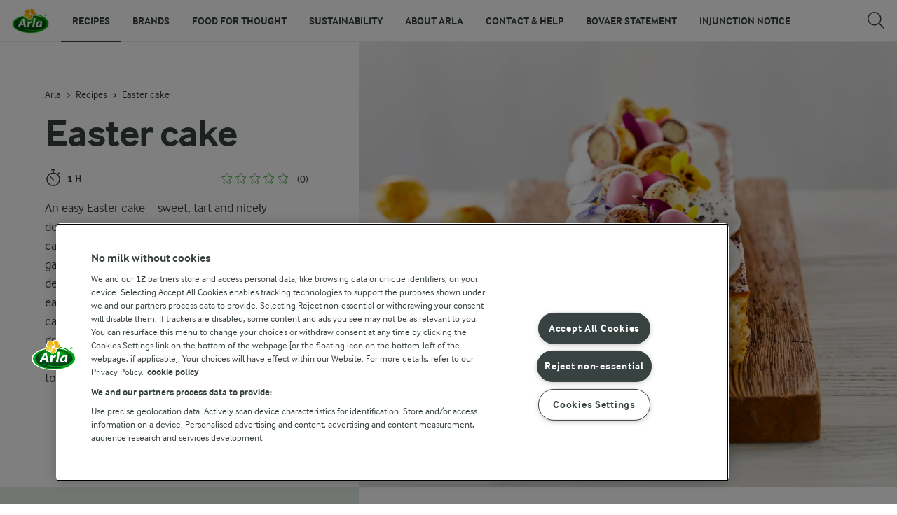

--- FILE ---
content_type: text/html; charset=utf-8
request_url: https://www.arlafoods.co.uk/recipes/easter-cake/
body_size: 153798
content:
<!DOCTYPE html>
<html class="no-js" lang="en-GB" dir="ltr">
<head>
    <script>
      document.documentElement.classList.replace('no-js', 'js');
    </script>
    
<script src="https://cdn.cookielaw.org/scripttemplates/otSDKStub.js" data-document-language="true" data-domain-script="02fea771-5afe-4168-87fb-650cee576a56"></script>
    <script>
    function reOpenCookiePopup() {
         if (window.Optanon && window.Optanon.ToggleInfoDisplay) {
              window.Optanon.ToggleInfoDisplay()
          }
    }

    function OptanonWrapper(e) {
        if (Optanon && !Optanon.IsAlertBoxClosed()) {
            Optanon.OnConsentChanged(function () {
                if (document.activeElement) {
                    document.activeElement.blur();
                }
            });
        }
        if (Optanon.IsAlertBoxClosedAndValid()) {
            window.dataLayer.push({
                'event' : 'oneTrustBannerInteractionState',
                'oneTrustBannerInteraction' : 'TRUE'
            })
            setTimeout(function () {
                var customEvent = new CustomEvent('OneTrustBannerInteractionState', {
                    bubbles: true
                })
                document.body.dispatchEvent(customEvent)
            }, 500)
        } else {
            window.dataLayer.push({
                'event' : 'oneTrustBannerInteractionState',
                'oneTrustBannerInteraction' : 'FALSE'
            })
        }
    }
    </script>
    <script>
        window['gtag_enable_tcf_support'] = true
    </script>

    <script>
gtmData = {"brandName":"Recipes","breadCrumb":["Recipes","Easter cake"],"pageID":"45027","pageName":"Recipes","pageTitle":"Easter Lemon Poppy Seed Cake ( Recipe ) | Arlafoods.co.uk   Recipe","primaryCategory":"Recipes","pageType":"FacetOverviewPageType","language":"en-GB","geoRegion":"US","loginStatus":"False","loginUserType":"privat","userId":"","sysEnv":"Responsive","destinationURL":"https://www.arlafoods.co.uk/recipes/easter-cake/","destinationPath":"/recipes/easter-cake/","hostname":"www.arlafoods.co.uk","brandName":"Arla","recipeName":"Easter cake ","recipeMealOrBaking":"Cake","recipeArlaProducts":"","productName":"","productBrand":"","recipeMealType":"Uncategorized","recipeMainIngredient":"Lemon","recipeType":"Uncategorized","recipeID":"2025678461","recipeOccasion":"Easter, Spring","recipeWayOfCooking":"Easy, Simple","recipeAttribute":"FI26: Foundation Recipes","recipeCookingTime":60,"recipePublishDate":"2023-05-21","editorTag":"primary:;excluded:;content:easter,spring,easy,simple,cake,lemon,arla;system:;internal:fi26-foundation-recipes;","publishDate":"2023-05-21","pageType":"RecipePageType","pageName":"Recipe"}; dataLayer = []; dataLayer.push(gtmData); digitalData = dataLayer;
gtmSettings = {"enableEnhancedEcommerce":true,"currency":null};
</script>
<!-- Google Tag Manager -->
<script>(function(w,d,s,l,i){w[l]=w[l]||[];w[l].push({'gtm.start':
new Date().getTime(),event:'gtm.js'});var f=d.getElementsByTagName(s)[0],
j=d.createElement(s),dl=l!='dataLayer'?'&l='+l:'';j.async=true;j.src=
'https://www.googletagmanager.com/gtm.js?id='+i+dl;f.parentNode.insertBefore(j,f);
})(window,document,'script','dataLayer','GTM-KBPZ34');</script>
<!-- End Google Tag Manager -->

    <meta charset="utf-8">
<meta name="viewport" content="width=device-width, initial-scale=1.0">

<title>Easter Lemon Poppy Seed Cake ( Recipe ) | Arlafoods.co.uk   Recipe | Arla UK</title>

    <meta name="description" content="Homemade Easter cake. &#x2713; Lemon poppy seed cake for Easter. &#x2713; Easy recipe. &#x2713; Decorate with drag&#xE9;e Easter eggs. &#x2713; Arlafoods.co.uk ">
    <meta name="robots" content="all">
    <meta name="google-site-verification" content="a6LCErvW_r4p6OzbwtAxqBJbuDsYpU5REwWhUfMWZXE">
    <link rel="canonical" href="https://www.arlafoods.co.uk/recipes/easter-cake/">
    <link rel="alternate" hreflang="en-GB" href="https://www.arlafoods.co.uk/recipes/easter-cake/">
    <link rel="alternate" hreflang="nl" href="https://www.arla.nl/recepten/paascake/">
    <link rel="alternate" hreflang="de" href="https://www.arlafoods.de/rezepte/osterkuchen/">

    <meta property="og:title" content="Easter Lemon Poppy Seed Cake ( Recipe ) | Arlafoods.co.uk ">
    <meta property="og:type" content="Recipe">
    <meta property="og:url" content="https://www.arlafoods.co.uk/recipes/easter-cake/">
    <meta property="og:site_name">
    <meta property="og:description" content="Homemade Easter cake. &#x2713; Lemon poppy seed cake for Easter. &#x2713; Easy recipe. &#x2713; Decorate with drag&#xE9;e Easter eggs. &#x2713; Arlafoods.co.uk ">
        <meta property="og:image" content="https://images.arla.com/recordid/5967D4B6-6085-481E-9F5D44460006E9E1/easter-cake.jpg?format=jpg&amp;width=1200&amp;height=630&amp;mode=crop">
            <meta property="og:image:width" content="1200">
            <meta property="og:image:height" content="630">
        <meta property="og:locale" content="en_gb">
<meta name="msapplication-TileColor" content="#ffffff"/>
<meta name="msapplication-TileImage" content="arla-touch-icon-144x144-precomposed.png"/>
<link rel="apple-touch-icon-precomposed" sizes="144x144" href="/arla-touch-icon-144x144-precomposed.png">
<link rel="apple-touch-icon-precomposed" sizes="114x114" href="/arla-touch-icon-114x114-precomposed.png">
<link rel="apple-touch-icon-precomposed" sizes="72x72" href="/arla-touch-icon-72x72-precomposed.png">
<link rel="apple-touch-icon-precomposed" href="/arla-touch-icon-57x57-precomposed.png">
<link rel="shortcut icon" href="/favicon.png" type="image/png">
<link rel="shortcut icon" href="/favicon.ico" type="image/x-icon">    <script type="application/ld+json">
    [
{"@context":"https://schema.org/","type":"Organization","url":"https://www.arlafoods.co.uk/","logo":"https://www.arlafoods.co.uk/UI/img/arla-logo@2x.02d13ae2.png","@type":"Organization"},{"@context":"https://schema.org/","type":"BreadcrumbList","itemListElement":[{"type":"ListItem","position":1,"name":"Arla","item":"https://www.arlafoods.co.uk/","@type":"ListItem"},{"type":"ListItem","position":2,"name":"Recipes","item":"https://www.arlafoods.co.uk/recipes/","@type":"ListItem"},{"type":"ListItem","position":3,"name":"Easter cake ","item":null,"@type":"ListItem"}],"@type":"BreadcrumbList"},{"@context":"https://schema.org/","type":"Recipe","name":"Easter cake ","image":"https://images.arla.com/recordid/5967D4B6-6085-481E-9F5D44460006E9E1/easter-cake.jpg?format=webp&width=1300&height=525&mode=crop","author":null,"description":"An easy Easter cake – sweet, tart and nicely decorated with Easter eggs. It is a lovely holiday that calls for many traditions with family and friends gathering around a lovely Easter table with a delicious cake as the centrepiece for dessert. This easy lemon poppy seed cake is quick to make and can be decorated by both children and adults with dragée Easter eggs and edible flowers. An easy lemon cake for Easter – it is a tradition that is here to stay. ","totalTime":"PT1H","cookTime":"PT00M","prepTime":"PT00M","recipeYield":"10 people","recipeCategory":null,"recipeCuisine":null,"keywords":"Easter cake ","nutrition":{"type":"NutritionInformation","servingSize":null,"calories":"","carbohydrateContent":"","fatContent":"","fiberContent":"","proteinContent":"","@type":"NutritionInformation"},"recipeIngredient":["150 g butter","2 eggs","250 g (approx. 3 dl) sugar","1½ dl sour cream, 18%","1 tbsp lemons zest (unsprayed)","½ dl freshly squeezed lemon juice","200 g (3 ¼ dl) wheat flour","1 tbsp blue poppy seeds","1 tsp baking powder","1 tsp vanilla sugar","200 g (approx. 4 dl) icing sugar","2½ tbsp water","blue poppy seeds","whole and halved dragée Easter eggs with marzipan filling","edible flowers, e.g., daisies or horned violet"],"recipeInstructions":[{"type":"HowToSection","name":null,"itemListElement":[{"type":"HowToStep","text":"Preheat the oven to 175°C – regular oven. ","url":"https://www.arlafoods.co.uk/recipes/easter-cake/#step1-1","@type":"HowToStep"},{"type":"HowToStep","text":"Beat\u202Fbutter, eggs, and sugar until light and fluffy. ","url":"https://www.arlafoods.co.uk/recipes/easter-cake/#step1-2","@type":"HowToStep"},{"type":"HowToStep","text":"Add\u202Fcrème fraiche, lemon zest and juice and fold in well. ","url":"https://www.arlafoods.co.uk/recipes/easter-cake/#step1-3","@type":"HowToStep"},{"type":"HowToStep","text":"Mix\u202Fflour, poppy seeds, baking powder and vanilla sugar and fold it into the mixture. ","url":"https://www.arlafoods.co.uk/recipes/easter-cake/#step1-4","@type":"HowToStep"},{"type":"HowToStep","text":"Spread the batter in a greased loaf pan (approx. 1½ litres) and bake the cake in the middle of the oven for about 45 minutes. ","url":"https://www.arlafoods.co.uk/recipes/easter-cake/#step1-5","@type":"HowToStep"},{"type":"HowToStep","text":"Let the cake cool completely in the pan on a baking rack. ","url":"https://www.arlafoods.co.uk/recipes/easter-cake/#step1-6","@type":"HowToStep"},{"type":"HowToStep","text":"Take the cooled cake out of the pan and place it on a serving plate. ","url":"https://www.arlafoods.co.uk/recipes/easter-cake/#step1-7","@type":"HowToStep"},{"type":"HowToStep","text":"Mix the icing and spread it on the cake. ","url":"https://www.arlafoods.co.uk/recipes/easter-cake/#step1-8","@type":"HowToStep"},{"type":"HowToStep","text":"Sprinkle with poppy seeds while the icing is wet and decorate with Easter eggs and edible flowers. ","url":"https://www.arlafoods.co.uk/recipes/easter-cake/#step1-9","@type":"HowToStep"}],"@type":"HowToSection"}],"aggregateRating":null,"video":null,"@type":"Recipe"}    ]
    </script>

    

    
    <link rel="preload" href="/UI/fonts/arlainterface-regular-webfont.e079b236.woff2" as="font" crossorigin="anonymous"/>
    <link rel="preload" href="/UI/fonts/arlainterface-bold-webfont.651e8286.woff2" as="font" crossorigin="anonymous"/>
    <link rel="preconnect" href="https://images.arla.com" crossorigin>
    <link rel="dns-prefetch" href="https://images.arla.com">
    <link href="/UI/css/cvi.d0c8f665.css" rel="preload" as="style"><link href="/UI/js/cvi-vendors.e005210c.js" rel="preload" as="script"><link href="/UI/js/cvi.9cee7f9c.js" rel="preload" as="script"><link href="/UI/js/vue-vendors.b6b2a6c1.js" rel="preload" as="script"><link href="/UI/css/cvi.d0c8f665.css" rel="stylesheet">
    


<script type="text/plain" class="optanon-category-C0002">
    !function(T,l,y){var S=T.location,k="script",D="instrumentationKey",C="ingestionendpoint",I="disableExceptionTracking",E="ai.device.",b="toLowerCase",w="crossOrigin",N="POST",e="appInsightsSDK",t=y.name||"appInsights";(y.name||T[e])&&(T[e]=t);var n=T[t]||function(d){var g=!1,f=!1,m={initialize:!0,queue:[],sv:"5",version:2,config:d};function v(e,t){var n={},a="Browser";return n[E+"id"]=a[b](),n[E+"type"]=a,n["ai.operation.name"]=S&&S.pathname||"_unknown_",n["ai.internal.sdkVersion"]="javascript:snippet_"+(m.sv||m.version),{time:function(){var e=new Date;function t(e){var t=""+e;return 1===t.length&&(t="0"+t),t}return e.getUTCFullYear()+"-"+t(1+e.getUTCMonth())+"-"+t(e.getUTCDate())+"T"+t(e.getUTCHours())+":"+t(e.getUTCMinutes())+":"+t(e.getUTCSeconds())+"."+((e.getUTCMilliseconds()/1e3).toFixed(3)+"").slice(2,5)+"Z"}(),iKey:e,name:"Microsoft.ApplicationInsights."+e.replace(/-/g,"")+"."+t,sampleRate:100,tags:n,data:{baseData:{ver:2}}}}var h=d.url||y.src;if(h){function a(e){var t,n,a,i,r,o,s,c,u,p,l;g=!0,m.queue=[],f||(f=!0,t=h,s=function(){var e={},t=d.connectionString;if(t)for(var n=t.split(";"),a=0;a<n.length;a++){var i=n[a].split("=");2===i.length&&(e[i[0][b]()]=i[1])}if(!e[C]){var r=e.endpointsuffix,o=r?e.location:null;e[C]="https://"+(o?o+".":"")+"dc."+(r||"services.visualstudio.com")}return e}(),c=s[D]||d[D]||"",u=s[C],p=u?u+"/v2/track":d.endpointUrl,(l=[]).push((n="SDK LOAD Failure: Failed to load Application Insights SDK script (See stack for details)",a=t,i=p,(o=(r=v(c,"Exception")).data).baseType="ExceptionData",o.baseData.exceptions=[{typeName:"SDKLoadFailed",message:n.replace(/\./g,"-"),hasFullStack:!1,stack:n+"\nSnippet failed to load ["+a+"] -- Telemetry is disabled\nHelp Link: https://go.microsoft.com/fwlink/?linkid=2128109\nHost: "+(S&&S.pathname||"_unknown_")+"\nEndpoint: "+i,parsedStack:[]}],r)),l.push(function(e,t,n,a){var i=v(c,"Message"),r=i.data;r.baseType="MessageData";var o=r.baseData;return o.message='AI (Internal): 99 message:"'+("SDK LOAD Failure: Failed to load Application Insights SDK script (See stack for details) ("+n+")").replace(/\"/g,"")+'"',o.properties={endpoint:a},i}(0,0,t,p)),function(e,t){if(JSON){var n=T.fetch;if(n&&!y.useXhr)n(t,{method:N,body:JSON.stringify(e),mode:"cors"});else if(XMLHttpRequest){var a=new XMLHttpRequest;a.open(N,t),a.setRequestHeader("Content-type","application/json"),a.send(JSON.stringify(e))}}}(l,p))}function i(e,t){f||setTimeout(function(){!t&&m.core||a()},500)}var e=function(){var n=l.createElement(k);n.src=h;var e=y[w];return!e&&""!==e||"undefined"==n[w]||(n[w]=e),n.onload=i,n.onerror=a,n.onreadystatechange=function(e,t){"loaded"!==n.readyState&&"complete"!==n.readyState||i(0,t)},n}();y.ld<0?l.getElementsByTagName("head")[0].appendChild(e):setTimeout(function(){l.getElementsByTagName(k)[0].parentNode.appendChild(e)},y.ld||0)}try{m.cookie=l.cookie}catch(p){}function t(e){for(;e.length;)!function(t){m[t]=function(){var e=arguments;g||m.queue.push(function(){m[t].apply(m,e)})}}(e.pop())}var n="track",r="TrackPage",o="TrackEvent";t([n+"Event",n+"PageView",n+"Exception",n+"Trace",n+"DependencyData",n+"Metric",n+"PageViewPerformance","start"+r,"stop"+r,"start"+o,"stop"+o,"addTelemetryInitializer","setAuthenticatedUserContext","clearAuthenticatedUserContext","flush"]),m.SeverityLevel={Verbose:0,Information:1,Warning:2,Error:3,Critical:4};var s=(d.extensionConfig||{}).ApplicationInsightsAnalytics||{};if(!0!==d[I]&&!0!==s[I]){var c="onerror";t(["_"+c]);var u=T[c];T[c]=function(e,t,n,a,i){var r=u&&u(e,t,n,a,i);return!0!==r&&m["_"+c]({message:e,url:t,lineNumber:n,columnNumber:a,error:i}),r},d.autoExceptionInstrumented=!0}return m}(y.cfg);function a(){y.onInit&&y.onInit(n)}(T[t]=n).queue&&0===n.queue.length?(n.queue.push(a),n.trackPageView({})):a()}(window,document,{
src: "https://js.monitor.azure.com/scripts/b/ai.2.min.js", // The SDK URL Source
crossOrigin: "anonymous", 
cfg: { // Application Insights Configuration
    instrumentationKey: 'b7035605-79a3-4c08-9cfe-8a5e367e4938'
}});
</script>

    <script>
        document.documentElement.classList.add('no-touch');
        window.addEventListener('touchstart', function onFirstTouch() {
            document.documentElement.classList.remove('no-touch');
            window.removeEventListener('touchstart', onFirstTouch, false);
        }, false);
    </script>
</head>
<body class="">
<!-- Google Tag Manager (noscript) -->
<noscript><iframe src="https://www.googletagmanager.com/ns.html?id=GTM-KBPZ34"
height="0" width="0" style="display:none;visibility:hidden"></iframe></noscript>
<!-- End Google Tag Manager (noscript) -->

<input id="RequestVerificationToken" type="hidden" value="CfDJ8Lhekeg6x7pDkB8JBy9wntZFvyTtT5JtWMCq9cMMEGMw8YS84m9M1cS0IvrqdbtKKpfmwPzNr05iT3UeG8I3iO58nqwycyCqr2Saq6VjV9Ec9zb-X3a81MnCCqv4HJ9w_O8NJmAyzkqKbdw4cqHNDW0"/>


<div class="c-site-wrapper">
    <main>
        


<div class="c-recipe" data-placement="recipe_page">
    <div class="c-recipe__hero-wrap js-recipe-hero-wrap">
        

<div class="c-recipe__hero c-recipe__hero-vertical">
    <div class="o-content-box c-recipe__details">
        <h1 class="c-recipe__title u-text-break u-mb--xs u-mb--s@mobile">Easter cake </h1>
        <div class="u-flex u-flex-wrap u-flex-align-center u-mb--s u-mb--m@mobile u-hidden-print">
                <div class="u-flex u-flex-align-center u-flex-wrap u-mr--a">
                    <div class="u-flex u-flex-align-center u-mt--s u-mt--s@mobile">
                        <div class="u-flex u-flex-align-center u-flex-wrap u-mr--s">
                                <span class="u-flex u-flex-align-center u-mr--xs">
<svg class="c-icon-24 c-icon-stroke-black c-recipe__cooking-icon u-mr--xs">
    <use xlink:href="/UI/img/sprite.ffebd00d.svg#icon-stopwatch"></use>
</svg>
                                    <span class="c-label--m">1 h</span>
                                </span>
                        </div>
                    </div>
                </div>
            <div class="u-flex u-flex-align-center u-mt--s u-mt--s@mobile">
                <div class="c-recipe__rating">
                    <div data-vue="RecipeRatingModal" data-model="{&quot;recipeId&quot;:0,&quot;recipeUid&quot;:&quot;rdb:2025678461&quot;,&quot;isAuthenticated&quot;:false,&quot;averageRounded&quot;:0,&quot;count&quot;:0,&quot;changeRatingButtonText&quot;:&quot;Change rating&quot;,&quot;ratingModalTitle&quot;:&quot;Rate this recipe&quot;,&quot;saveRatingButtonText&quot;:&quot;Vote&quot;,&quot;reCaptchaSiteKey&quot;:&quot;6Ld-XPwUAAAAAIudlKwKYfIFmPFY0mLV4U9I6T5M&quot;,&quot;reCaptchaBaseUrl&quot;:&quot;https://www.google.com&quot;,&quot;successMessage&quot;:&quot;Thank you for your rating&quot;,&quot;ratingLabels&quot;:[&quot;Bad&quot;,&quot;Ok&quot;,&quot;Good&quot;,&quot;Great&quot;,&quot;Excellent&quot;],&quot;leaveCommentLinkText&quot;:null,&quot;accessibilityRatingAddButtonLabel&quot;:&quot;Rate recipe&quot;,&quot;commentsAnchor&quot;:null}"></div>
                </div>
            </div>
        </div>
        <div class="c-recipe__image">
    <picture class="c-recipe__image-ratio-holder">
            <source media="(min-width: 1200px)" srcset="https://images.arla.com/recordid/5967D4B6-6085-481E-9F5D44460006E9E1/easter-cake.jpg?format=webp&amp;width=1269&amp;height=1050&amp;mode=crop">
            <source media="(min-width: 992px)" srcset="https://images.arla.com/recordid/5967D4B6-6085-481E-9F5D44460006E9E1/easter-cake.jpg?format=webp&amp;width=800&amp;height=539&amp;mode=crop, https://images.arla.com/recordid/5967D4B6-6085-481E-9F5D44460006E9E1/easter-cake.jpg?format=webp&amp;width=1600&amp;height=1078&amp;mode=crop 2x">
            <source media="(min-width: 768px)" srcset="https://images.arla.com/recordid/5967D4B6-6085-481E-9F5D44460006E9E1/easter-cake.jpg?format=webp&amp;width=820&amp;height=717&amp;mode=crop, https://images.arla.com/recordid/5967D4B6-6085-481E-9F5D44460006E9E1/easter-cake.jpg?format=webp&amp;width=1640&amp;height=1434&amp;mode=crop 2x">
        <img src="https://images.arla.com/recordid/5967D4B6-6085-481E-9F5D44460006E9E1/easter-cake.jpg?format=webp&amp;width=375&amp;height=469&amp;mode=crop" srcset="https://images.arla.com/recordid/5967D4B6-6085-481E-9F5D44460006E9E1/easter-cake.jpg?format=webp&amp;width=750&amp;height=938&amp;mode=crop 2x" alt="Easter cake "
                                          fetchpriority="high"
        >
    </picture>

        </div>
        <p class="c-recipe__description u-m--0 u-mt--s@mobile">An easy Easter cake – sweet, tart and nicely decorated with Easter eggs. It is a lovely holiday that calls for many traditions with family and friends gathering around a lovely Easter table with a delicious cake as the centrepiece for dessert. This easy lemon poppy seed cake is quick to make and can be decorated by both children and adults with dragée Easter eggs and edible flowers. An easy lemon cake for Easter – it is a tradition that is here to stay. </p>

<div class="c-recipe__related-recipes-mobile u-mt--s u-hidden@tablet-desktop u-hidden-print">
    <strong class="u-text-uppercase u-flex-inline u-font-size-medium u-mb--xs">You may also like</strong>
    <div class="c-carousel">
        <div class="c-carousel__container">
            <div class="c-carousel__container--wrapper four-column">
                <div class="c-carousel__wrapper swiper-wrapper">
                        <div class="swiper-slide">

<div class="c-card js-viewport-animation is-not-in-viewport c-card--horizontal">
    <a
        class="u-flex c-card__image-wrap"
        data-track-enhanced-ecommerce
        data-tracking-event="mobileRelatedRecommendation"
        data-tracking-title="Roast potatoes "
        data-js-initialize="vt.EnhancedEcommerce" data-track-enhanced-ecommerce data-tracking="{&quot;cookingTime&quot;:35,&quot;mealType&quot;:&quot;Domain.Models.Partials.Tag,Domain.Models.Partials.Tag&quot;,&quot;ingredientCount&quot;:4,&quot;arlaProductCount&quot;:0,&quot;type&quot;:&quot;Product&quot;,&quot;id&quot;:&quot;rdb:5052505601&quot;,&quot;name&quot;:&quot;Roast potatoes &quot;,&quot;category&quot;:null,&quot;position&quot;:null,&quot;variant&quot;:null,&quot;creative&quot;:null}"
        href="/recipes/roast-potatoes/">

    <picture class="c-card__image u-viewport-animation__picture-opacity-fast">
        <img src="https://images.arla.com/recordid/BBE2A707-D36A-49C7-A6E5CFCD3B694BE6/picture.jpg?width=76&amp;height=76&amp;mode=crop&amp;format=webp" srcset="https://images.arla.com/recordid/BBE2A707-D36A-49C7-A6E5CFCD3B694BE6/picture.jpg?width=152&amp;height=152&amp;mode=crop&amp;format=webp 2x" alt="Roast potatoes "
                              loading="lazy"
                     >
    </picture>
    </a>


    <div class="c-card__content">

        <div class="c-card__cooking-time u-mb--xxs">
                <span class="c-label--s u-text-black u-font-bold"> 35 min</span>
        </div>

        <div class="c-card__actions">
        </div>

        <a
            href="/recipes/roast-potatoes/"
            data-tracking-event="mobileRelatedRecommendation"
            data-tracking-title="Roast potatoes "
            class="c-card__title u-text-break u-mr--s u-text-nounderline u-font-bold u-mb--xxs u-font-size-h6">Roast potatoes </a>

<div class="c-rating-static c-rating--s c-rating--s@mobile u-flex u-flex-align-center">
    <div class="c-rating-static__stars u-mr--xs">
        <div class="c-rating-static__unselected">
            <div class="c-rating-static__selected"
                 style="width:80%"></div>
        </div>
    </div>
    <span class="u-font-size-medium u-mr--xs">(4)</span>
</div>
    </div>
    <span class="c-card__arrow u-hidden-print">
<svg class="c-icon-16 c-icon-stroke-black">
    <use xlink:href="/UI/img/sprite.ffebd00d.svg#icon-arrow-right-1"></use>
</svg>
    </span>
</div>
                        </div>
                        <div class="swiper-slide">

<div class="c-card js-viewport-animation is-not-in-viewport c-card--horizontal">
    <a
        class="u-flex c-card__image-wrap"
        data-track-enhanced-ecommerce
        data-tracking-event="mobileRelatedRecommendation"
        data-tracking-title="Ramen "
        data-js-initialize="vt.EnhancedEcommerce" data-track-enhanced-ecommerce data-tracking="{&quot;cookingTime&quot;:25,&quot;mealType&quot;:&quot;&quot;,&quot;ingredientCount&quot;:11,&quot;arlaProductCount&quot;:1,&quot;type&quot;:&quot;Product&quot;,&quot;id&quot;:&quot;rdb:4998775053&quot;,&quot;name&quot;:&quot;Ramen &quot;,&quot;category&quot;:null,&quot;position&quot;:null,&quot;variant&quot;:null,&quot;creative&quot;:null}"
        href="/recipes/ramen/">

    <picture class="c-card__image u-viewport-animation__picture-opacity-fast">
        <img src="https://images.arla.com/recordid/7D09D3E7-5C52-44A7-8306AFB238679E22/picture.jpg?width=76&amp;height=76&amp;mode=crop&amp;format=webp" srcset="https://images.arla.com/recordid/7D09D3E7-5C52-44A7-8306AFB238679E22/picture.jpg?width=152&amp;height=152&amp;mode=crop&amp;format=webp 2x" alt="Ramen "
                              loading="lazy"
                     >
    </picture>
    </a>


    <div class="c-card__content">

        <div class="c-card__cooking-time u-mb--xxs">
                <span class="c-label--s u-text-black u-font-bold"> 25 min</span>
        </div>

        <div class="c-card__actions">
        </div>

        <a
            href="/recipes/ramen/"
            data-tracking-event="mobileRelatedRecommendation"
            data-tracking-title="Ramen "
            class="c-card__title u-text-break u-mr--s u-text-nounderline u-font-bold u-mb--xxs u-font-size-h6">Ramen </a>

<div class="c-rating-static c-rating--s c-rating--s@mobile u-flex u-flex-align-center">
    <div class="c-rating-static__stars u-mr--xs">
        <div class="c-rating-static__unselected">
            <div class="c-rating-static__selected"
                 style="width:100%"></div>
        </div>
    </div>
    <span class="u-font-size-medium u-mr--xs">(4)</span>
</div>
    </div>
    <span class="c-card__arrow u-hidden-print">
<svg class="c-icon-16 c-icon-stroke-black">
    <use xlink:href="/UI/img/sprite.ffebd00d.svg#icon-arrow-right-1"></use>
</svg>
    </span>
</div>
                        </div>
                        <div class="swiper-slide">

<div class="c-card js-viewport-animation is-not-in-viewport c-card--horizontal">
    <a
        class="u-flex c-card__image-wrap"
        data-track-enhanced-ecommerce
        data-tracking-event="mobileRelatedRecommendation"
        data-tracking-title="Kimchi "
        data-js-initialize="vt.EnhancedEcommerce" data-track-enhanced-ecommerce data-tracking="{&quot;cookingTime&quot;:60,&quot;mealType&quot;:&quot;&quot;,&quot;ingredientCount&quot;:11,&quot;arlaProductCount&quot;:0,&quot;type&quot;:&quot;Product&quot;,&quot;id&quot;:&quot;rdb:5331969723&quot;,&quot;name&quot;:&quot;Kimchi &quot;,&quot;category&quot;:null,&quot;position&quot;:null,&quot;variant&quot;:null,&quot;creative&quot;:null}"
        href="/recipes/kimchi/">

    <picture class="c-card__image u-viewport-animation__picture-opacity-fast">
        <img src="https://images.arla.com/recordid/3F7A10CC-7546-416A-BC151CE99956D7D9/picture.jpg?width=76&amp;height=76&amp;mode=crop&amp;format=webp" srcset="https://images.arla.com/recordid/3F7A10CC-7546-416A-BC151CE99956D7D9/picture.jpg?width=152&amp;height=152&amp;mode=crop&amp;format=webp 2x" alt="Kimchi "
                              loading="lazy"
                     >
    </picture>
    </a>


    <div class="c-card__content">

        <div class="c-card__cooking-time u-mb--xxs">
                <span class="c-label--s u-text-black u-font-bold">1 h</span>
        </div>

        <div class="c-card__actions">
        </div>

        <a
            href="/recipes/kimchi/"
            data-tracking-event="mobileRelatedRecommendation"
            data-tracking-title="Kimchi "
            class="c-card__title u-text-break u-mr--s u-text-nounderline u-font-bold u-mb--xxs u-font-size-h6">Kimchi </a>

<div class="c-rating-static c-rating--s c-rating--s@mobile u-flex u-flex-align-center">
    <div class="c-rating-static__stars u-mr--xs">
        <div class="c-rating-static__unselected">
            <div class="c-rating-static__selected"
                 style="width:100%"></div>
        </div>
    </div>
    <span class="u-font-size-medium u-mr--xs">(2)</span>
</div>
    </div>
    <span class="c-card__arrow u-hidden-print">
<svg class="c-icon-16 c-icon-stroke-black">
    <use xlink:href="/UI/img/sprite.ffebd00d.svg#icon-arrow-right-1"></use>
</svg>
    </span>
</div>
                        </div>
                        <div class="swiper-slide">

<div class="c-card js-viewport-animation is-not-in-viewport c-card--horizontal">
    <a
        class="u-flex c-card__image-wrap"
        data-track-enhanced-ecommerce
        data-tracking-event="mobileRelatedRecommendation"
        data-tracking-title="Waffles"
        data-js-initialize="vt.EnhancedEcommerce" data-track-enhanced-ecommerce data-tracking="{&quot;cookingTime&quot;:0,&quot;mealType&quot;:&quot;&quot;,&quot;ingredientCount&quot;:6,&quot;arlaProductCount&quot;:0,&quot;type&quot;:&quot;Product&quot;,&quot;id&quot;:&quot;rdb:795900379&quot;,&quot;name&quot;:&quot;Waffles&quot;,&quot;category&quot;:null,&quot;position&quot;:null,&quot;variant&quot;:null,&quot;creative&quot;:null}"
        href="/recipes/waffles/">

    <picture class="c-card__image u-viewport-animation__picture-opacity-fast">
        <img src="https://images.arla.com/recordid/01C36506-0727-4A56-8FB9A810F139BFE7/waffles.jpg?width=76&amp;height=76&amp;mode=crop&amp;format=webp" srcset="https://images.arla.com/recordid/01C36506-0727-4A56-8FB9A810F139BFE7/waffles.jpg?width=152&amp;height=152&amp;mode=crop&amp;format=webp 2x" alt="Waffles"
                              loading="lazy"
                     >
    </picture>
    </a>


    <div class="c-card__content">

        <div class="c-card__cooking-time u-mb--xxs u-hidden">
        </div>

        <div class="c-card__actions">
        </div>

        <a
            href="/recipes/waffles/"
            data-tracking-event="mobileRelatedRecommendation"
            data-tracking-title="Waffles"
            class="c-card__title u-text-break u-mr--s u-text-nounderline u-font-bold u-mb--xxs u-font-size-h6">Waffles</a>

<div class="c-rating-static c-rating--s c-rating--s@mobile u-flex u-flex-align-center">
    <div class="c-rating-static__stars u-mr--xs">
        <div class="c-rating-static__unselected">
            <div class="c-rating-static__selected"
                 style="width:86%"></div>
        </div>
    </div>
    <span class="u-font-size-medium u-mr--xs">(6)</span>
</div>
    </div>
    <span class="c-card__arrow u-hidden-print">
<svg class="c-icon-16 c-icon-stroke-black">
    <use xlink:href="/UI/img/sprite.ffebd00d.svg#icon-arrow-right-1"></use>
</svg>
    </span>
</div>
                        </div>
                    <div class="swiper-slide u-flex">
                        <a href="/recipes/collections/" class="c-button c-button--dark u-mt--a u-mb--a" data-tracking-event="recipeActionRelatedRecipeSeeAll" data-tracking-placement="recipes carousel">
                            See more
<svg class="c-icon-16 c-icon-stroke-white u-ml--xs">
    <use xlink:href="/UI/img/sprite.ffebd00d.svg#icon-arrow-right"></use>
</svg>
                        </a>
                    </div>
                </div>
            </div>
            <div class="c-carousel-pagination u-flex u-flex-justify-center u-flex-align-center u-mt--xs"></div>
        </div>
    </div>
</div>
        <div class="u-flex u-flex-direction-column@mobile u-hidden-print">
        </div>
        <div class="u-hidden-print u-mt--s">
            <div data-vue="RecipeActionsWrapper"
                 data-show-price-info="False"
                 data-recipe-name="Easter cake "
                 data-model="{&quot;save&quot;:null,&quot;share&quot;:{&quot;name&quot;:&quot;Easter cake &quot;,&quot;heading&quot;:&quot;Share the recipe&quot;,&quot;label&quot;:&quot;Share&quot;,&quot;copyLinkText&quot;:&quot;Copy link&quot;,&quot;linkCopiedText&quot;:&quot;Link copied&quot;,&quot;optionalUrl&quot;:null},&quot;print&quot;:{&quot;printItemLabel&quot;:&quot;Print&quot;},&quot;buyButton&quot;:null,&quot;lowPriceInfo&quot;:{&quot;heading&quot;:null,&quot;tooltipTitle&quot;:null,&quot;tooltipText&quot;:null}}">
            </div>
        </div>

        <div class="c-recipe__top-part">
            <div class="u-flex u-flex-align-center u-mb--s u-mb--m@mobile u-hidden-print">


<div role="navigation" aria-label="Breadcrumb path">
    <ul class="c-breadcrumbs u-flex u-flex-wrap u-bare-list u-hidden-print">
            <li class="c-breadcrumbs__item u-flex-inline u-flex-align-center">
                    <a href="/">Arla</a>
            </li>
            <li class="c-breadcrumbs__item u-flex-inline u-flex-align-center">
                    <a href="/recipes/">Recipes</a>
            </li>
            <li class="c-breadcrumbs__item u-flex-inline u-flex-align-center">
                    <span>Easter cake </span>
            </li>
    </ul>
</div>

            </div>
            <div class="u-hidden-print">
            </div>
        </div>
    </div>
    <div class="c-recipe__hero-image-placeholder"></div>
</div>


    </div>
    <div class="c-recipe__content">
        

<div class="o-content-box c-recipe__ingredients c-recipe__ingredients--alternative"
     data-scroll-to="Ingredients"
     data-anchor="anchor"
     data-tracking-event-name="subnavIngredients">
    <div class="c-recipe__ingredients-inner">
        <h2 class="u-font-size-h3 c-recipe__ingredients-title">Ingredients</h2>
        <div data-vue="RecipePortionSelector"
             data-uid="rdb:2025678461"
             data-model="{&quot;isScalable&quot;:true,&quot;notScalablePortionText&quot;:null,&quot;portionCount&quot;:10,&quot;options&quot;:[{&quot;text&quot;:&quot;1 person&quot;,&quot;value&quot;:1},{&quot;text&quot;:&quot;2 people&quot;,&quot;value&quot;:2},{&quot;text&quot;:&quot;4 people&quot;,&quot;value&quot;:4},{&quot;text&quot;:&quot;6 people&quot;,&quot;value&quot;:6},{&quot;text&quot;:&quot;8 people&quot;,&quot;value&quot;:8},{&quot;text&quot;:&quot;10 people&quot;,&quot;value&quot;:10}],&quot;portionInfoText&quot;:null,&quot;warningText&quot;:null,&quot;accessibility&quot;:{&quot;increasePortionButtonLabel&quot;:&quot;Increase number of servings&quot;,&quot;decreasePortionButtonLabel&quot;:&quot;Decrease number of servings&quot;}}">
        </div>
        <div data-vue="RecipeIngredientList"
             data-alternative="True"
             data-check-ingredient-button-name="Add checkmark"
             data-model="{&quot;recipeUid&quot;:&quot;rdb:2025678461&quot;,&quot;recipeId&quot;:0,&quot;ingredientGroups&quot;:[{&quot;title&quot;:null,&quot;ingredients&quot;:[{&quot;uid&quot;:&quot;idb:5d0043e2-aa8e-4dbc-aa8c-d0a9be1f4c0a&quot;,&quot;formattedName&quot;:&quot;Butter&quot;,&quot;formattedAmount&quot;:&quot;150 g&quot;,&quot;isArlaProduct&quot;:false},{&quot;uid&quot;:&quot;idb:1881b437-7216-4df3-89a6-7f28dc0fc360&quot;,&quot;formattedName&quot;:&quot;Eggs&quot;,&quot;formattedAmount&quot;:&quot;2&quot;,&quot;isArlaProduct&quot;:false},{&quot;uid&quot;:&quot;idb:c1da7884-12c8-42aa-b4ca-e6a0153588e9&quot;,&quot;formattedName&quot;:&quot;(approx. 3 dl) sugar&quot;,&quot;formattedAmount&quot;:&quot;250 g&quot;,&quot;isArlaProduct&quot;:false},{&quot;uid&quot;:&quot;idb:8d2ebfed-be6c-4da2-a38d-b4ee1917dcf8&quot;,&quot;formattedName&quot;:&quot;Sour cream, 18%&quot;,&quot;formattedAmount&quot;:&quot;1&#xBD; dl&quot;,&quot;isArlaProduct&quot;:false},{&quot;uid&quot;:&quot;idb:1f04c938-f5a5-43d7-be9d-7a3ca10bfc44&quot;,&quot;formattedName&quot;:&quot;Lemons zest (unsprayed)&quot;,&quot;formattedAmount&quot;:&quot;1 tbsp&quot;,&quot;isArlaProduct&quot;:false},{&quot;uid&quot;:&quot;idb:6cd67fad-214c-4cba-8da2-5cb9a848526b&quot;,&quot;formattedName&quot;:&quot;Freshly squeezed lemon juice&quot;,&quot;formattedAmount&quot;:&quot;&#xBD; dl&quot;,&quot;isArlaProduct&quot;:false},{&quot;uid&quot;:&quot;idb:4d155cea-f575-45f5-80be-77adf4c31b44&quot;,&quot;formattedName&quot;:&quot;(3 &#xBC; dl) wheat flour&quot;,&quot;formattedAmount&quot;:&quot;200 g&quot;,&quot;isArlaProduct&quot;:false},{&quot;uid&quot;:&quot;idb:a1c17004-5a03-44eb-acf5-99b758a216b9&quot;,&quot;formattedName&quot;:&quot;Blue poppy seeds&quot;,&quot;formattedAmount&quot;:&quot;1 tbsp&quot;,&quot;isArlaProduct&quot;:false},{&quot;uid&quot;:&quot;idb:56cffc23-7ef6-4c6b-a049-5336aee2f3f5&quot;,&quot;formattedName&quot;:&quot;Baking powder&quot;,&quot;formattedAmount&quot;:&quot;1 tsp&quot;,&quot;isArlaProduct&quot;:false},{&quot;uid&quot;:&quot;idb:f5765fd5-a83f-4666-ad2e-0c85e913d305&quot;,&quot;formattedName&quot;:&quot;Vanilla sugar&quot;,&quot;formattedAmount&quot;:&quot;1 tsp&quot;,&quot;isArlaProduct&quot;:false}]},{&quot;title&quot;:&quot;Icing&quot;,&quot;ingredients&quot;:[{&quot;uid&quot;:&quot;idb:80c1d80b-dcfd-4bb0-bf00-655037366161&quot;,&quot;formattedName&quot;:&quot;(approx. 4 dl) icing sugar&quot;,&quot;formattedAmount&quot;:&quot;200 g&quot;,&quot;isArlaProduct&quot;:false},{&quot;uid&quot;:&quot;idb:66b0dd45-25ab-448f-a37d-54fc2597f86c&quot;,&quot;formattedName&quot;:&quot;Water&quot;,&quot;formattedAmount&quot;:&quot;2&#xBD; tbsp&quot;,&quot;isArlaProduct&quot;:false}]},{&quot;title&quot;:&quot;Garnish&quot;,&quot;ingredients&quot;:[{&quot;uid&quot;:&quot;idb:a1c17004-5a03-44eb-acf5-99b758a216b9&quot;,&quot;formattedName&quot;:&quot;Blue poppy seeds&quot;,&quot;formattedAmount&quot;:&quot;&quot;,&quot;isArlaProduct&quot;:false},{&quot;uid&quot;:&quot;idb:1881b437-7216-4df3-89a6-7f28dc0fc360&quot;,&quot;formattedName&quot;:&quot;Whole and halved drag&#xE9;e Easter eggs with marzipan filling&quot;,&quot;formattedAmount&quot;:&quot;&quot;,&quot;isArlaProduct&quot;:false},{&quot;uid&quot;:&quot;idb:1b58a405-3c0a-4c62-8681-ae1ed8d8c534&quot;,&quot;formattedName&quot;:&quot;Edible flowers, e.g., daisies or horned violet&quot;,&quot;formattedAmount&quot;:&quot;&quot;,&quot;isArlaProduct&quot;:false}]}]}">
                <div class="c-recipe__ingredients-group">
                    <table class="c-recipe__ingredients-table--alternative">
                        <tbody>
                            <tr>
                                <th class="u-width-70 u-font-normal u-width-80">
                                    <div class="u-flex u-flex-align-center">
                                            <span class="u-text-lowercase">
                                                    <span class="u-mr--xxs">150 g</span>
                                                Butter
                                            </span>
                                    </div>
                                </th>
                                <td class="u-text-align--right">
                                </td>
                            </tr>
                            <tr>
                                <th class="u-width-70 u-font-normal u-width-80">
                                    <div class="u-flex u-flex-align-center">
                                            <span class="u-text-lowercase">
                                                    <span class="u-mr--xxs">2</span>
                                                Eggs
                                            </span>
                                    </div>
                                </th>
                                <td class="u-text-align--right">
                                </td>
                            </tr>
                            <tr>
                                <th class="u-width-70 u-font-normal u-width-80">
                                    <div class="u-flex u-flex-align-center">
                                            <span class="u-text-lowercase">
                                                    <span class="u-mr--xxs">250 g</span>
                                                (approx. 3 dl) sugar
                                            </span>
                                    </div>
                                </th>
                                <td class="u-text-align--right">
                                </td>
                            </tr>
                            <tr>
                                <th class="u-width-70 u-font-normal u-width-80">
                                    <div class="u-flex u-flex-align-center">
                                            <span class="u-text-lowercase">
                                                    <span class="u-mr--xxs">1&#xBD; dl</span>
                                                Sour cream, 18%
                                            </span>
                                    </div>
                                </th>
                                <td class="u-text-align--right">
                                </td>
                            </tr>
                            <tr>
                                <th class="u-width-70 u-font-normal u-width-80">
                                    <div class="u-flex u-flex-align-center">
                                            <span class="u-text-lowercase">
                                                    <span class="u-mr--xxs">1 tbsp</span>
                                                Lemons zest (unsprayed)
                                            </span>
                                    </div>
                                </th>
                                <td class="u-text-align--right">
                                </td>
                            </tr>
                            <tr>
                                <th class="u-width-70 u-font-normal u-width-80">
                                    <div class="u-flex u-flex-align-center">
                                            <span class="u-text-lowercase">
                                                    <span class="u-mr--xxs">&#xBD; dl</span>
                                                Freshly squeezed lemon juice
                                            </span>
                                    </div>
                                </th>
                                <td class="u-text-align--right">
                                </td>
                            </tr>
                            <tr>
                                <th class="u-width-70 u-font-normal u-width-80">
                                    <div class="u-flex u-flex-align-center">
                                            <span class="u-text-lowercase">
                                                    <span class="u-mr--xxs">200 g</span>
                                                (3 &#xBC; dl) wheat flour
                                            </span>
                                    </div>
                                </th>
                                <td class="u-text-align--right">
                                </td>
                            </tr>
                            <tr>
                                <th class="u-width-70 u-font-normal u-width-80">
                                    <div class="u-flex u-flex-align-center">
                                            <span class="u-text-lowercase">
                                                    <span class="u-mr--xxs">1 tbsp</span>
                                                Blue poppy seeds
                                            </span>
                                    </div>
                                </th>
                                <td class="u-text-align--right">
                                </td>
                            </tr>
                            <tr>
                                <th class="u-width-70 u-font-normal u-width-80">
                                    <div class="u-flex u-flex-align-center">
                                            <span class="u-text-lowercase">
                                                    <span class="u-mr--xxs">1 tsp</span>
                                                Baking powder
                                            </span>
                                    </div>
                                </th>
                                <td class="u-text-align--right">
                                </td>
                            </tr>
                            <tr>
                                <th class="u-width-70 u-font-normal u-width-80">
                                    <div class="u-flex u-flex-align-center">
                                            <span class="u-text-lowercase">
                                                    <span class="u-mr--xxs">1 tsp</span>
                                                Vanilla sugar
                                            </span>
                                    </div>
                                </th>
                                <td class="u-text-align--right">
                                </td>
                            </tr>
                        </tbody>
                    </table>
                </div>
                <div class="c-recipe__ingredients-group">
                        <h3 class="u-font-size-h5">Icing</h3>
                    <table class="c-recipe__ingredients-table--alternative">
                        <tbody>
                            <tr>
                                <th class="u-width-70 u-font-normal u-width-80">
                                    <div class="u-flex u-flex-align-center">
                                            <span class="u-text-lowercase">
                                                    <span class="u-mr--xxs">200 g</span>
                                                (approx. 4 dl) icing sugar
                                            </span>
                                    </div>
                                </th>
                                <td class="u-text-align--right">
                                </td>
                            </tr>
                            <tr>
                                <th class="u-width-70 u-font-normal u-width-80">
                                    <div class="u-flex u-flex-align-center">
                                            <span class="u-text-lowercase">
                                                    <span class="u-mr--xxs">2&#xBD; tbsp</span>
                                                Water
                                            </span>
                                    </div>
                                </th>
                                <td class="u-text-align--right">
                                </td>
                            </tr>
                        </tbody>
                    </table>
                </div>
                <div class="c-recipe__ingredients-group">
                        <h3 class="u-font-size-h5">Garnish</h3>
                    <table class="c-recipe__ingredients-table--alternative">
                        <tbody>
                            <tr>
                                <th class="u-width-70 u-font-normal u-width-80">
                                    <div class="u-flex u-flex-align-center">
                                            <span class="u-text-lowercase">
                                                    <span class="u-mr--xxs"></span>
                                                Blue poppy seeds
                                            </span>
                                    </div>
                                </th>
                                <td class="u-text-align--right">
                                </td>
                            </tr>
                            <tr>
                                <th class="u-width-70 u-font-normal u-width-80">
                                    <div class="u-flex u-flex-align-center">
                                            <span class="u-text-lowercase">
                                                    <span class="u-mr--xxs"></span>
                                                Whole and halved drag&#xE9;e Easter eggs with marzipan filling
                                            </span>
                                    </div>
                                </th>
                                <td class="u-text-align--right">
                                </td>
                            </tr>
                            <tr>
                                <th class="u-width-70 u-font-normal u-width-80">
                                    <div class="u-flex u-flex-align-center">
                                            <span class="u-text-lowercase">
                                                    <span class="u-mr--xxs"></span>
                                                Edible flowers, e.g., daisies or horned violet
                                            </span>
                                    </div>
                                </th>
                                <td class="u-text-align--right">
                                </td>
                            </tr>
                        </tbody>
                    </table>
                </div>
        </div>
    </div>
</div>


        <div class="o-content-box c-recipe__instructions" data-scroll-to="Instructions">
            <div class="c-recipe__instructions-inner u-flex">
                <div class="c-recipe__how-to">
                    

<div class="c-recipe__instructions-steps c-recipe__instructions-steps--alternative">
    <h2 class="u-font-size-h3 u-flex c-recipe__instructions-label u-mb--s">
        Instructions
    </h2>

        <div data-vue="RecipeCookMode"
             data-class="u-mb--s"
             data-model="{&quot;isEnabled&quot;:true,&quot;text&quot;:&quot;Keep screen on&quot;}"></div>
    <div data-recipe-instructions data-tracking-event-name="subnavRecipe">
            <div>
                <ul class="u-bare-list c-recipe__instructions-steps-list c-recipe__instructions-steps-multi">
                        <li class="c-recipe__instructions-step u-cursor-pointer u-text-medium-gray@hover">
                            <span data-vue="RecipeCookingInstructionCheckbox"
                                  data-aria-label="Step completed"
                                  data-alternative="True"
                                  data-section-index="0"
                                  data-item-index="0"
                                  data-id="0"
                                  data-model="{&quot;text&quot;:&quot;Preheat the oven to 175&#xB0;C &#x2013; regular oven. &quot;}"></span>
                            <span>Preheat the oven to 175&#xB0;C &#x2013; regular oven. </span>
                        </li>
                        <li class="c-recipe__instructions-step u-cursor-pointer u-text-medium-gray@hover">
                            <span data-vue="RecipeCookingInstructionCheckbox"
                                  data-aria-label="Step completed"
                                  data-alternative="True"
                                  data-section-index="0"
                                  data-item-index="1"
                                  data-id="1"
                                  data-model="{&quot;text&quot;:&quot;Beat\u202Fbutter, eggs, and sugar until light and fluffy. &quot;}"></span>
                            <span>Beat&#x202F;butter, eggs, and sugar until light and fluffy. </span>
                        </li>
                        <li class="c-recipe__instructions-step u-cursor-pointer u-text-medium-gray@hover">
                            <span data-vue="RecipeCookingInstructionCheckbox"
                                  data-aria-label="Step completed"
                                  data-alternative="True"
                                  data-section-index="0"
                                  data-item-index="2"
                                  data-id="2"
                                  data-model="{&quot;text&quot;:&quot;Add\u202Fcr&#xE8;me fraiche, lemon zest and juice and fold in well. &quot;}"></span>
                            <span>Add&#x202F;cr&#xE8;me fraiche, lemon zest and juice and fold in well. </span>
                        </li>
                        <li class="c-recipe__instructions-step u-cursor-pointer u-text-medium-gray@hover">
                            <span data-vue="RecipeCookingInstructionCheckbox"
                                  data-aria-label="Step completed"
                                  data-alternative="True"
                                  data-section-index="0"
                                  data-item-index="3"
                                  data-id="3"
                                  data-model="{&quot;text&quot;:&quot;Mix\u202Fflour, poppy seeds, baking powder and vanilla sugar and fold it into the mixture. &quot;}"></span>
                            <span>Mix&#x202F;flour, poppy seeds, baking powder and vanilla sugar and fold it into the mixture. </span>
                        </li>
                        <li class="c-recipe__instructions-step u-cursor-pointer u-text-medium-gray@hover">
                            <span data-vue="RecipeCookingInstructionCheckbox"
                                  data-aria-label="Step completed"
                                  data-alternative="True"
                                  data-section-index="0"
                                  data-item-index="4"
                                  data-id="4"
                                  data-model="{&quot;text&quot;:&quot;Spread the batter in a greased loaf pan (approx. 1&#xBD; litres) and bake the cake in the middle of the oven for about 45 minutes. &quot;}"></span>
                            <span>Spread the batter in a greased loaf pan (approx. 1&#xBD; litres) and bake the cake in the middle of the oven for about 45 minutes. </span>
                        </li>
                        <li class="c-recipe__instructions-step u-cursor-pointer u-text-medium-gray@hover">
                            <span data-vue="RecipeCookingInstructionCheckbox"
                                  data-aria-label="Step completed"
                                  data-alternative="True"
                                  data-section-index="0"
                                  data-item-index="5"
                                  data-id="5"
                                  data-model="{&quot;text&quot;:&quot;Let the cake cool completely in the pan on a baking rack. &quot;}"></span>
                            <span>Let the cake cool completely in the pan on a baking rack. </span>
                        </li>
                        <li class="c-recipe__instructions-step u-cursor-pointer u-text-medium-gray@hover">
                            <span data-vue="RecipeCookingInstructionCheckbox"
                                  data-aria-label="Step completed"
                                  data-alternative="True"
                                  data-section-index="0"
                                  data-item-index="6"
                                  data-id="6"
                                  data-model="{&quot;text&quot;:&quot;Take the cooled cake out of the pan and place it on a serving plate. &quot;}"></span>
                            <span>Take the cooled cake out of the pan and place it on a serving plate. </span>
                        </li>
                        <li class="c-recipe__instructions-step u-cursor-pointer u-text-medium-gray@hover">
                            <span data-vue="RecipeCookingInstructionCheckbox"
                                  data-aria-label="Step completed"
                                  data-alternative="True"
                                  data-section-index="0"
                                  data-item-index="7"
                                  data-id="7"
                                  data-model="{&quot;text&quot;:&quot;Mix the icing and spread it on the cake. &quot;}"></span>
                            <span>Mix the icing and spread it on the cake. </span>
                        </li>
                        <li class="c-recipe__instructions-step u-cursor-pointer u-text-medium-gray@hover">
                            <span data-vue="RecipeCookingInstructionCheckbox"
                                  data-aria-label="Step completed"
                                  data-alternative="True"
                                  data-section-index="0"
                                  data-item-index="8"
                                  data-id="8"
                                  data-model="{&quot;text&quot;:&quot;Sprinkle with poppy seeds while the icing is wet and decorate with Easter eggs and edible flowers. &quot;}"></span>
                            <span>Sprinkle with poppy seeds while the icing is wet and decorate with Easter eggs and edible flowers. </span>
                        </li>

                </ul>
            </div>
    </div>
</div>


<div data-class="u-hidden-print"
     data-vue="RecipeRating"
     data-model="{&quot;recipeId&quot;:0,&quot;recipeUid&quot;:&quot;rdb:2025678461&quot;,&quot;isAuthenticated&quot;:false,&quot;averageRounded&quot;:0,&quot;count&quot;:0,&quot;changeRatingButtonText&quot;:&quot;Change rating&quot;,&quot;ratingModalTitle&quot;:&quot;Rate this recipe&quot;,&quot;saveRatingButtonText&quot;:&quot;Vote&quot;,&quot;reCaptchaSiteKey&quot;:&quot;6Ld-XPwUAAAAAIudlKwKYfIFmPFY0mLV4U9I6T5M&quot;,&quot;reCaptchaBaseUrl&quot;:&quot;https://www.google.com&quot;,&quot;successMessage&quot;:&quot;Thank you for your rating&quot;,&quot;ratingLabels&quot;:[&quot;Bad&quot;,&quot;Ok&quot;,&quot;Good&quot;,&quot;Great&quot;,&quot;Excellent&quot;],&quot;leaveCommentLinkText&quot;:null,&quot;accessibilityRatingAddButtonLabel&quot;:&quot;Rate recipe&quot;,&quot;commentsAnchor&quot;:null}">
</div>

<div class="u-mt--m u-hidden-print">
        <h2 class="u-font-size-h4">Recipe tips</h2>
        <p class="u-font-size-h5 u-font-normal u-m--0 u-mb--m">It&#x2019;s often the small details that make the biggest impact in the kitchen, so we&#x2019;re sharing the tips we rely on when cooking and creating recipes</p>
        <div class="c-recipe-open-close-box u-mb--s c-recipe-generic-tip js-open-close ">
            <button class="c-recipe-open-close-box__button c-button--no-styles u-flex u-width-100 u-flex-align-center u-cursor-pointer js-open-close-button" data-tracking="{&quot;event&quot;:&quot;tipClick&quot;,&quot;tipName&quot;:&quot;Tips&quot;}">
<svg class="c-icon-18 c-icon-stroke-black u-ml--xxs u-mr--xs u-hidden-print">
    <use xlink:href="/UI/img/sprite.ffebd00d.svg#icon-idea-bulb"></use>
</svg>
                <span class="u-font-size-medium u-text-uppercase u-font-bold">Tips</span>
                <div class="c-recipe-open-close-box__icon u-ml--a u-mr--xxs"></div>
            </button>
            <div class="c-recipe-open-close-box__container c-rich-text js-open-close-container u-ml--xxs u-hidden-visually-screen"
                 data-placement="RecipeTips">
                <p>Poppy seeds give the cake a little crunch, but if you want a softer texture, you can soak them in water, hot milk, or oil before adding them to the cake. You can also grind them in a mortar or food processor to get a finer texture. </p>
            </div>
        </div>
        <div class="c-recipe-open-close-box u-mb--s c-recipe-generic-tip js-open-close ">
            <button class="c-recipe-open-close-box__button c-button--no-styles u-flex u-width-100 u-flex-align-center u-cursor-pointer js-open-close-button" data-tracking="{&quot;event&quot;:&quot;tipClick&quot;,&quot;tipName&quot;:&quot;Tips&quot;}">
<svg class="c-icon-18 c-icon-stroke-black u-ml--xxs u-mr--xs u-hidden-print">
    <use xlink:href="/UI/img/sprite.ffebd00d.svg#icon-idea-bulb"></use>
</svg>
                <span class="u-font-size-medium u-text-uppercase u-font-bold">Tips</span>
                <div class="c-recipe-open-close-box__icon u-ml--a u-mr--xxs"></div>
            </button>
            <div class="c-recipe-open-close-box__container c-rich-text js-open-close-container u-ml--xxs u-hidden-visually-screen"
                 data-placement="RecipeTips">
                <p>To make it look even more like an Easter cake, instead of using a loaf pan, bake the lemon poppy seed cake in a Bundt pan, decorating it like a bird nest filled with dragée eggs in the middle. </p>
            </div>
        </div>
</div>

<div class="u-hidden-print u-mt--l">
        <h2 class="u-font-size-h3">Questions about lemon Easter cake </h2>
        <p class="u-font-size-xlarge u-m--0 u-mb--m">Our&#x202F;lemon poppy seed cake is not only delicious but also easily achieved. With a few tweaks, this cake turns into the perfect Easter-themed dessert to share with friends and family. Read below and find out how to make an easy Easter cake with a beautiful garnish worthy of your Easter table. </p>
    <div data-vue="WebCoreFaqAccordion"
         data-faqs="[{&quot;question&quot;:&quot;How to make an Easter cake? &quot;,&quot;answer&quot;:{&quot;value&quot;:&quot;Easter is all about the right colours and decorations, making this lemon poppy seed cake the perfect choice for your Easter table. It is bright yellow and features drag&#xE9;e eggs with marzipan and brightly coloured edible flowers. It almost looks like a decoration in itself! Bake the cake in a loaf pan and decorate with sweet white icing after it has cooled down completely. Sprinkle with poppy seeds and put the final touches on the Easter cake with drag&#xE9;e eggs in various colours and flowers in purple, yellow, pink or your favourite Easter colours. &quot;}},{&quot;question&quot;:&quot;How to make a lemon poppy seed cake? &quot;,&quot;answer&quot;:{&quot;value&quot;:&quot;A\u202Flemon poppy seed cake\u202Fcan be enjoyed all year round, even though its colour and fresh flavour makes it perfect for Easter. Mix the batter and bake in a pan &#x2013; for example a loaf or Bundt pan &#x2013; until it is golden and there is no batter sticking to a fork or skewer used to test if it is done. Decorate with white icing and enjoy as it is or turn it into an Easter cake by adding drag&#xE9;e Easter eggs. &quot;}},{&quot;question&quot;:&quot;How to decorate a cake for Easter? &quot;,&quot;answer&quot;:{&quot;value&quot;:&quot;Spread white icing on the Easter cake and use typical Easter treats like colourful marzipan-filled drag&#xE9;e eggs to decorate it. Leave some of the eggs whole while cutting others in half and place them on top of the icing along with blue poppy seeds. Add some edible flowers such as pansies or violets for a final flourish. &quot;}},{&quot;question&quot;:&quot;Can you freeze a lemon and poppy seed cake? &quot;,&quot;answer&quot;:{&quot;value&quot;:&quot;Lemon poppy seed cake is great for freezing if you skip the icing. Let the cake cool and wrap it in two layers of cling film or foil. Place the wrapped cake in a sealable freezer bag and put it in the freezer. When you are ready to serve it, remove from the freezer, unwrap it and let it thaw at room temperature for a couple of hours. The cake should still have a delicious, moist texture full of flavour. &quot;}},{&quot;question&quot;:&quot;What icing for lemon poppy seed cake? &quot;,&quot;answer&quot;:{&quot;value&quot;:&quot;A typical white icing made with water and icing sugar is perfect for the lemon poppy seed cake and adds a nice sweetness to it. Additionally, you can give the cake some zing by adding &#xBD;-1 tbsp of lemon juice to the icing, giving the cake a well-rounded refreshing citrusy flavour that complements the luscious lemon-laced cake. &quot;}}]"
         data-class="c-recipe__accordion"
         data-alternative-seo-view="true"
         data-wrap-content="true"
         class="c-accordion c-accordion--default">
            <div class="c-accordion-item">
                <h3 class="c-accordion-item__title u-flex u-flex-align-center">
                    How to make an Easter cake? 
                </h3>
                <div class="c-accordion-item__content u-hidden-visually " data-placement="RecipeFaqAnswer">
                    <div class="u-rich-text u-font-size-large">
                        <p>Easter is all about the right colours and decorations, making this lemon poppy seed cake the perfect choice for your Easter table. It is bright yellow and features dragée eggs with marzipan and brightly coloured edible flowers. It almost looks like a decoration in itself! Bake the cake in a loaf pan and decorate with sweet white icing after it has cooled down completely. Sprinkle with poppy seeds and put the final touches on the Easter cake with dragée eggs in various colours and flowers in purple, yellow, pink or your favourite Easter colours. </p>
                    </div>
                </div>
            </div>
            <div class="c-accordion-item">
                <h3 class="c-accordion-item__title u-flex u-flex-align-center">
                    How to make a lemon poppy seed cake? 
                </h3>
                <div class="c-accordion-item__content u-hidden-visually " data-placement="RecipeFaqAnswer">
                    <div class="u-rich-text u-font-size-large">
                        <p>A lemon poppy seed cake can be enjoyed all year round, even though its colour and fresh flavour makes it perfect for Easter. Mix the batter and bake in a pan – for example a loaf or Bundt pan – until it is golden and there is no batter sticking to a fork or skewer used to test if it is done. Decorate with white icing and enjoy as it is or turn it into an Easter cake by adding dragée Easter eggs. </p>
                    </div>
                </div>
            </div>
            <div class="c-accordion-item">
                <h3 class="c-accordion-item__title u-flex u-flex-align-center">
                    How to decorate a cake for Easter? 
                </h3>
                <div class="c-accordion-item__content u-hidden-visually " data-placement="RecipeFaqAnswer">
                    <div class="u-rich-text u-font-size-large">
                        <p>Spread white icing on the Easter cake and use typical Easter treats like colourful marzipan-filled dragée eggs to decorate it. Leave some of the eggs whole while cutting others in half and place them on top of the icing along with blue poppy seeds. Add some edible flowers such as pansies or violets for a final flourish. </p>
                    </div>
                </div>
            </div>
            <div class="c-accordion-item">
                <h3 class="c-accordion-item__title u-flex u-flex-align-center">
                    Can you freeze a lemon and poppy seed cake? 
                </h3>
                <div class="c-accordion-item__content u-hidden-visually " data-placement="RecipeFaqAnswer">
                    <div class="u-rich-text u-font-size-large">
                        <p>Lemon poppy seed cake is great for freezing if you skip the icing. Let the cake cool and wrap it in two layers of cling film or foil. Place the wrapped cake in a sealable freezer bag and put it in the freezer. When you are ready to serve it, remove from the freezer, unwrap it and let it thaw at room temperature for a couple of hours. The cake should still have a delicious, moist texture full of flavour. </p>
                    </div>
                </div>
            </div>
            <div class="c-accordion-item">
                <h3 class="c-accordion-item__title u-flex u-flex-align-center">
                    What icing for lemon poppy seed cake? 
                </h3>
                <div class="c-accordion-item__content u-hidden-visually " data-placement="RecipeFaqAnswer">
                    <div class="u-rich-text u-font-size-large">
                        <p>A typical white icing made with water and icing sugar is perfect for the lemon poppy seed cake and adds a nice sweetness to it. Additionally, you can give the cake some zing by adding ½-1 tbsp of lemon juice to the icing, giving the cake a well-rounded refreshing citrusy flavour that complements the luscious lemon-laced cake. </p>
                    </div>
                </div>
            </div>
    </div>
</div>
                </div>
            </div>
        </div>

    </div>

<div class="c-recipe__related-recipes o-content-box u-hidden-print" data-placement="related_recipes" data-heading="You may also like">
    <h2 class="u-font-size-h3">You may also like</h2>
    <ul class="c-related-recipes u-flex u-flex-wrap u-bare-list">
                    <li>

<div class="c-card js-viewport-animation is-not-in-viewport c-card--vertical">
    <a
        class="u-flex c-card__image-wrap c-card__image-wrap--large"
        data-track-enhanced-ecommerce
        data-tracking-event="recipeActionRelatedRecipeClick"
        data-tracking-title="Roast potatoes "
        data-js-initialize="vt.EnhancedEcommerce" data-track-enhanced-ecommerce data-tracking="{&quot;cookingTime&quot;:35,&quot;mealType&quot;:&quot;Domain.Models.Partials.Tag,Domain.Models.Partials.Tag&quot;,&quot;ingredientCount&quot;:4,&quot;arlaProductCount&quot;:0,&quot;type&quot;:&quot;Product&quot;,&quot;id&quot;:&quot;rdb:5052505601&quot;,&quot;name&quot;:&quot;Roast potatoes &quot;,&quot;category&quot;:null,&quot;position&quot;:null,&quot;variant&quot;:null,&quot;creative&quot;:null}"
        href="/recipes/roast-potatoes/">

    <picture class="c-card__image u-viewport-animation__picture-opacity-fast c-card__image--large">
            <source media="(min-width: 1200px)" srcset="https://images.arla.com/recordid/BBE2A707-D36A-49C7-A6E5CFCD3B694BE6/picture.jpg?width=377&amp;height=472&amp;mode=crop&amp;format=webp">
            <source media="(min-width: 992px)" srcset="https://images.arla.com/recordid/BBE2A707-D36A-49C7-A6E5CFCD3B694BE6/picture.jpg?width=347&amp;height=434&amp;mode=crop&amp;format=webp, https://images.arla.com/recordid/BBE2A707-D36A-49C7-A6E5CFCD3B694BE6/picture.jpg?width=694&amp;height=868&amp;mode=crop&amp;format=webp 2x">
            <source media="(min-width: 768px)" srcset="https://images.arla.com/recordid/BBE2A707-D36A-49C7-A6E5CFCD3B694BE6/picture.jpg?width=278&amp;height=348&amp;mode=crop&amp;format=webp, https://images.arla.com/recordid/BBE2A707-D36A-49C7-A6E5CFCD3B694BE6/picture.jpg?width=556&amp;height=696&amp;mode=crop&amp;format=webp 2x">
        <img src="https://images.arla.com/recordid/BBE2A707-D36A-49C7-A6E5CFCD3B694BE6/picture.jpg?width=212&amp;height=265&amp;mode=crop&amp;format=webp" srcset="https://images.arla.com/recordid/BBE2A707-D36A-49C7-A6E5CFCD3B694BE6/picture.jpg?width=424&amp;height=530&amp;mode=crop&amp;format=webp 2x" alt="Roast potatoes "
                              loading="lazy"
                     >
    </picture>
    </a>


    <div class="c-card__content">

        <div class="c-card__cooking-time u-mb--xxs">
                <span class="c-label--s u-text-black u-font-bold"> 35 min</span>
        </div>

        <div class="c-card__actions">
        </div>

        <a
            href="/recipes/roast-potatoes/"
            data-tracking-event="recipeActionRelatedRecipeClick"
            data-tracking-title="Roast potatoes "
            class="c-card__title u-text-break u-mr--s u-text-nounderline u-font-bold u-mb--xs u-font-size-h4">Roast potatoes </a>

<div class="c-rating-static c-rating--s@mobile u-flex u-flex-align-center">
    <div class="c-rating-static__stars u-mr--xs">
        <div class="c-rating-static__unselected">
            <div class="c-rating-static__selected"
                 style="width:80%"></div>
        </div>
    </div>
    <span class="u-font-size-medium u-mr--xs">(4)</span>
</div>
    </div>
    <span class="c-card__arrow c-card__arrow--large u-hidden-print">
<svg class="c-icon-24 c-icon-stroke-black">
    <use xlink:href="/UI/img/sprite.ffebd00d.svg#icon-arrow-right-1"></use>
</svg>
    </span>
</div>
                    </li>
                    <li>

<div class="c-card js-viewport-animation is-not-in-viewport c-card--vertical">
    <a
        class="u-flex c-card__image-wrap c-card__image-wrap--large"
        data-track-enhanced-ecommerce
        data-tracking-event="recipeActionRelatedRecipeClick"
        data-tracking-title="Ramen "
        data-js-initialize="vt.EnhancedEcommerce" data-track-enhanced-ecommerce data-tracking="{&quot;cookingTime&quot;:25,&quot;mealType&quot;:&quot;&quot;,&quot;ingredientCount&quot;:11,&quot;arlaProductCount&quot;:1,&quot;type&quot;:&quot;Product&quot;,&quot;id&quot;:&quot;rdb:4998775053&quot;,&quot;name&quot;:&quot;Ramen &quot;,&quot;category&quot;:null,&quot;position&quot;:null,&quot;variant&quot;:null,&quot;creative&quot;:null}"
        href="/recipes/ramen/">

    <picture class="c-card__image u-viewport-animation__picture-opacity-fast c-card__image--large">
            <source media="(min-width: 1200px)" srcset="https://images.arla.com/recordid/7D09D3E7-5C52-44A7-8306AFB238679E22/picture.jpg?width=377&amp;height=472&amp;mode=crop&amp;format=webp">
            <source media="(min-width: 992px)" srcset="https://images.arla.com/recordid/7D09D3E7-5C52-44A7-8306AFB238679E22/picture.jpg?width=347&amp;height=434&amp;mode=crop&amp;format=webp, https://images.arla.com/recordid/7D09D3E7-5C52-44A7-8306AFB238679E22/picture.jpg?width=694&amp;height=868&amp;mode=crop&amp;format=webp 2x">
            <source media="(min-width: 768px)" srcset="https://images.arla.com/recordid/7D09D3E7-5C52-44A7-8306AFB238679E22/picture.jpg?width=278&amp;height=348&amp;mode=crop&amp;format=webp, https://images.arla.com/recordid/7D09D3E7-5C52-44A7-8306AFB238679E22/picture.jpg?width=556&amp;height=696&amp;mode=crop&amp;format=webp 2x">
        <img src="https://images.arla.com/recordid/7D09D3E7-5C52-44A7-8306AFB238679E22/picture.jpg?width=212&amp;height=265&amp;mode=crop&amp;format=webp" srcset="https://images.arla.com/recordid/7D09D3E7-5C52-44A7-8306AFB238679E22/picture.jpg?width=424&amp;height=530&amp;mode=crop&amp;format=webp 2x" alt="Ramen "
                              loading="lazy"
                     >
    </picture>
    </a>


    <div class="c-card__content">

        <div class="c-card__cooking-time u-mb--xxs">
                <span class="c-label--s u-text-black u-font-bold"> 25 min</span>
        </div>

        <div class="c-card__actions">
        </div>

        <a
            href="/recipes/ramen/"
            data-tracking-event="recipeActionRelatedRecipeClick"
            data-tracking-title="Ramen "
            class="c-card__title u-text-break u-mr--s u-text-nounderline u-font-bold u-mb--xs u-font-size-h4">Ramen </a>

<div class="c-rating-static c-rating--s@mobile u-flex u-flex-align-center">
    <div class="c-rating-static__stars u-mr--xs">
        <div class="c-rating-static__unselected">
            <div class="c-rating-static__selected"
                 style="width:100%"></div>
        </div>
    </div>
    <span class="u-font-size-medium u-mr--xs">(4)</span>
</div>
    </div>
    <span class="c-card__arrow c-card__arrow--large u-hidden-print">
<svg class="c-icon-24 c-icon-stroke-black">
    <use xlink:href="/UI/img/sprite.ffebd00d.svg#icon-arrow-right-1"></use>
</svg>
    </span>
</div>
                    </li>
                    <li>

<div class="c-card js-viewport-animation is-not-in-viewport c-card--vertical">
    <a
        class="u-flex c-card__image-wrap c-card__image-wrap--large"
        data-track-enhanced-ecommerce
        data-tracking-event="recipeActionRelatedRecipeClick"
        data-tracking-title="Kimchi "
        data-js-initialize="vt.EnhancedEcommerce" data-track-enhanced-ecommerce data-tracking="{&quot;cookingTime&quot;:60,&quot;mealType&quot;:&quot;&quot;,&quot;ingredientCount&quot;:11,&quot;arlaProductCount&quot;:0,&quot;type&quot;:&quot;Product&quot;,&quot;id&quot;:&quot;rdb:5331969723&quot;,&quot;name&quot;:&quot;Kimchi &quot;,&quot;category&quot;:null,&quot;position&quot;:null,&quot;variant&quot;:null,&quot;creative&quot;:null}"
        href="/recipes/kimchi/">

    <picture class="c-card__image u-viewport-animation__picture-opacity-fast c-card__image--large">
            <source media="(min-width: 1200px)" srcset="https://images.arla.com/recordid/3F7A10CC-7546-416A-BC151CE99956D7D9/picture.jpg?width=377&amp;height=472&amp;mode=crop&amp;format=webp">
            <source media="(min-width: 992px)" srcset="https://images.arla.com/recordid/3F7A10CC-7546-416A-BC151CE99956D7D9/picture.jpg?width=347&amp;height=434&amp;mode=crop&amp;format=webp, https://images.arla.com/recordid/3F7A10CC-7546-416A-BC151CE99956D7D9/picture.jpg?width=694&amp;height=868&amp;mode=crop&amp;format=webp 2x">
            <source media="(min-width: 768px)" srcset="https://images.arla.com/recordid/3F7A10CC-7546-416A-BC151CE99956D7D9/picture.jpg?width=278&amp;height=348&amp;mode=crop&amp;format=webp, https://images.arla.com/recordid/3F7A10CC-7546-416A-BC151CE99956D7D9/picture.jpg?width=556&amp;height=696&amp;mode=crop&amp;format=webp 2x">
        <img src="https://images.arla.com/recordid/3F7A10CC-7546-416A-BC151CE99956D7D9/picture.jpg?width=212&amp;height=265&amp;mode=crop&amp;format=webp" srcset="https://images.arla.com/recordid/3F7A10CC-7546-416A-BC151CE99956D7D9/picture.jpg?width=424&amp;height=530&amp;mode=crop&amp;format=webp 2x" alt="Kimchi "
                              loading="lazy"
                     >
    </picture>
    </a>


    <div class="c-card__content">

        <div class="c-card__cooking-time u-mb--xxs">
                <span class="c-label--s u-text-black u-font-bold">1 h</span>
        </div>

        <div class="c-card__actions">
        </div>

        <a
            href="/recipes/kimchi/"
            data-tracking-event="recipeActionRelatedRecipeClick"
            data-tracking-title="Kimchi "
            class="c-card__title u-text-break u-mr--s u-text-nounderline u-font-bold u-mb--xs u-font-size-h4">Kimchi </a>

<div class="c-rating-static c-rating--s@mobile u-flex u-flex-align-center">
    <div class="c-rating-static__stars u-mr--xs">
        <div class="c-rating-static__unselected">
            <div class="c-rating-static__selected"
                 style="width:100%"></div>
        </div>
    </div>
    <span class="u-font-size-medium u-mr--xs">(2)</span>
</div>
    </div>
    <span class="c-card__arrow c-card__arrow--large u-hidden-print">
<svg class="c-icon-24 c-icon-stroke-black">
    <use xlink:href="/UI/img/sprite.ffebd00d.svg#icon-arrow-right-1"></use>
</svg>
    </span>
</div>
                    </li>
                    <li>

<div class="c-card js-viewport-animation is-not-in-viewport c-card--vertical">
    <a
        class="u-flex c-card__image-wrap c-card__image-wrap--large"
        data-track-enhanced-ecommerce
        data-tracking-event="recipeActionRelatedRecipeClick"
        data-tracking-title="Waffles"
        data-js-initialize="vt.EnhancedEcommerce" data-track-enhanced-ecommerce data-tracking="{&quot;cookingTime&quot;:0,&quot;mealType&quot;:&quot;&quot;,&quot;ingredientCount&quot;:6,&quot;arlaProductCount&quot;:0,&quot;type&quot;:&quot;Product&quot;,&quot;id&quot;:&quot;rdb:795900379&quot;,&quot;name&quot;:&quot;Waffles&quot;,&quot;category&quot;:null,&quot;position&quot;:null,&quot;variant&quot;:null,&quot;creative&quot;:null}"
        href="/recipes/waffles/">

    <picture class="c-card__image u-viewport-animation__picture-opacity-fast c-card__image--large">
            <source media="(min-width: 1200px)" srcset="https://images.arla.com/recordid/01C36506-0727-4A56-8FB9A810F139BFE7/waffles.jpg?width=377&amp;height=472&amp;mode=crop&amp;format=webp">
            <source media="(min-width: 992px)" srcset="https://images.arla.com/recordid/01C36506-0727-4A56-8FB9A810F139BFE7/waffles.jpg?width=347&amp;height=434&amp;mode=crop&amp;format=webp, https://images.arla.com/recordid/01C36506-0727-4A56-8FB9A810F139BFE7/waffles.jpg?width=694&amp;height=868&amp;mode=crop&amp;format=webp 2x">
            <source media="(min-width: 768px)" srcset="https://images.arla.com/recordid/01C36506-0727-4A56-8FB9A810F139BFE7/waffles.jpg?width=278&amp;height=348&amp;mode=crop&amp;format=webp, https://images.arla.com/recordid/01C36506-0727-4A56-8FB9A810F139BFE7/waffles.jpg?width=556&amp;height=696&amp;mode=crop&amp;format=webp 2x">
        <img src="https://images.arla.com/recordid/01C36506-0727-4A56-8FB9A810F139BFE7/waffles.jpg?width=212&amp;height=265&amp;mode=crop&amp;format=webp" srcset="https://images.arla.com/recordid/01C36506-0727-4A56-8FB9A810F139BFE7/waffles.jpg?width=424&amp;height=530&amp;mode=crop&amp;format=webp 2x" alt="Waffles"
                              loading="lazy"
                     >
    </picture>
    </a>


    <div class="c-card__content">

        <div class="c-card__cooking-time u-mb--xxs">
        </div>

        <div class="c-card__actions">
        </div>

        <a
            href="/recipes/waffles/"
            data-tracking-event="recipeActionRelatedRecipeClick"
            data-tracking-title="Waffles"
            class="c-card__title u-text-break u-mr--s u-text-nounderline u-font-bold u-mb--xs u-font-size-h4">Waffles</a>

<div class="c-rating-static c-rating--s@mobile u-flex u-flex-align-center">
    <div class="c-rating-static__stars u-mr--xs">
        <div class="c-rating-static__unselected">
            <div class="c-rating-static__selected"
                 style="width:86%"></div>
        </div>
    </div>
    <span class="u-font-size-medium u-mr--xs">(6)</span>
</div>
    </div>
    <span class="c-card__arrow c-card__arrow--large u-hidden-print">
<svg class="c-icon-24 c-icon-stroke-black">
    <use xlink:href="/UI/img/sprite.ffebd00d.svg#icon-arrow-right-1"></use>
</svg>
    </span>
</div>
                    </li>
    </ul>
        <div class="u-flex u-flex-justify-center u-mt--s">
            <a href="/recipes/collections/" class="c-button c-button--dark" data-tracking-event="recipeActionRelatedRecipeSeeAll">
                See more
<svg class="c-icon-16 c-icon-stroke-white u-ml--xs">
    <use xlink:href="/UI/img/sprite.ffebd00d.svg#icon-arrow-right"></use>
</svg>
            </a>
        </div>
</div>
        <div class="o-content-box u-hidden-print">
            <div class="u-ml--a u-mr--a u-width-720 u-rich-text u-font-size-xlarge" data-placement="RecipeLongFormContent">
                <h2 id="easter-lemon-poppy-seed-cake">Easter lemon poppy seed cake</h2>
<p>This stunning Easter cake is moist and tenderly packed with lemon flavour and blue poppy seeds that add texture and a subtle nutty aroma. Enjoy the lemon poppy seed cake for Easter or throughout the year as a sweet snack or served with afternoon tea. Though the cake may seem humble in looks, it is the ideal cake to dress up for any holiday season. Adding a few Easter snacks and ornaments, this cake is easily turned into an Easter cake, perfect for your celebrations.</p>
<p>If you are looking for other Holiday-themed treats, try our recipe for a <a href="https://www.arlafoods.co.uk/recipes/gingerbread-house/">gingerbread house</a> that can easily be transformed into an Easter <a href="https://www.arlafoods.co.uk/recipes/soft-gingerbread/">gingerbread</a> house. For other sweet and tasty bakes, check out our tender <a href="https://www.arlafoods.co.uk/recipes/butter-cake/">saffron-flavoured butter cake</a> or a simple and delicate pound cake enjoyed with a cup of tea.</p>
<h2 id="make-a-delicious-lemon-easter-cake">Make a delicious lemon Easter cake</h2>
<p>Pamper yourself, your family, or guests with a luscious lemon-flavoured Easter cake with a soft and moist texture that will melt on your tongue. The lemon juice and slightly bitter zest lend a nice sunny punch to the cake, perfect for lemon lovers. It is the balance between sour and sweet that makes this springtime cake impossible to resist. To give the lemon poppy seed cake a beautiful finish, decorate with soft pastel colours like yellow, blue, pink, and green. This beautifully yellow Easter cake will stand out on any dessert table.</p>
<h2 id="enjoy-the-delicious-mix-of-lemon-cake-with-poppy-seeds">Enjoy the delicious mix of lemon cake with poppy seeds</h2>
<p>Poppy seeds and lemon are a classic and popular pairing, and with good reason. Blue poppy seeds have a mildly sweet, nutty aroma with just a touch of spiciness that complements the citrusy aroma and adds a bit of crunch and texture to the soft cake. The lemon juice and zest lend an acidic flavour to the lemon poppy seed cake, making this a lovely combination of tangy and sweet, which will get your tastebuds buzzing. It is a delicious cake that demands seconds!</p>
<h2 id="decorating-an-easter-cake-with-icing-and-easter-ornaments">Decorating an Easter cake with icing and Easter ornaments</h2>
<p>The decorations on our lemon poppy seed cake is what truly makes it an Easter cake. Garnish the cake with a simple white icing made from water and icing sugar, adding a touch of sweetness and moisture to the cake. Use the icing to attach colourful dragée Easter eggs filled with marzipan, and top with blue poppy seeds.</p>
<p>Additionally, you can use smaller Easter ornaments alongside the Easter eggs to give it a more beautiful and festive appearance. Place some edible flowers like white daisies, horned violets, or pansies on top of the cake for a final flourish. Such a lovely touch!</p>
<h2 id="add-layers-for-a-personal-touch">Add layers for a personal touch</h2>
<p>Taking the Easter cake a notch up, indulge in a layered lemon cake with soft and moist layers sandwiched with a lovely frosting. Use our recipe for cream cheese frosting to put between the layers. Bake the lemon poppy seed cake in a springform pan and cut it into even layers after the cake has cooled.</p>
<p>Assemble the layered Easter cake by placing one layer of cake onto a plate, top it with frosting, and repeat the process until all cake layers are stacked. Finish the cake off with a crumb coat and use the rest of the frosting to frost the entire cake. Sprinkle with poppy seeds and decorate with Easter eggs and edible flowers.</p>

            </div>
        </div>
    <div class="u-hidden-print">
</div>
        <div data-vue="FacetRecipeSearch" data-model="{&quot;placeholderText&quot;:&quot;Search for more recipes&quot;,&quot;tagsTitle&quot;:&quot;Suggested categories&quot;,&quot;facetTitle&quot;:&quot;Recipe collections&quot;,&quot;recentSearchTitle&quot;:&quot;Recent search&quot;,&quot;facetOverviewBaseUrl&quot;:&quot;/recipes/&quot;,&quot;facetVirtualRootSlug&quot;:&quot;collections&quot;,&quot;accessibility&quot;:{&quot;searchButtonLabel&quot;:&quot;Search&quot;,&quot;searchBarInputLabel&quot;:&quot;Search for category&quot;,&quot;emptyStateLabel&quot;:&quot;Input search terms to search&quot;,&quot;suggestionListLabel&quot;:null}}"></div>
    <div class="c-recipe__qr-code js-recipe-qr-code u-font-size-xsmall u-hidden-screen">
        <img class="c-recipe__qr-code-img" src="/recipes/easter-cake/qrcode.png" alt="https://www.arlafoods.co.uk/recipes/easter-cake/">
    </div>
    <div data-vue="RecipeStickyBar"
         data-class="u-hidden-print"
         data-card="{&quot;type&quot;:&quot;recipe&quot;,&quot;uid&quot;:&quot;rdb:2025678461&quot;,&quot;title&quot;:&quot;Easter cake &quot;,&quot;url&quot;:&quot;/recipes/easter-cake/&quot;,&quot;imageResizer&quot;:{&quot;name&quot;:&quot;ImageResizingNet&quot;},&quot;picture&quot;:{&quot;url&quot;:&quot;https://images.arla.com/recordid/5967D4B6-6085-481E-9F5D44460006E9E1/easter-cake.jpg?format=webp&quot;,&quot;alt&quot;:&quot;Easter cake &quot;,&quot;width&quot;:6720,&quot;height&quot;:4480,&quot;focusPointX&quot;:null,&quot;focusPointY&quot;:null},&quot;totalCookingTimeText&quot;:&quot;1 h&quot;,&quot;ratingAverageRounded&quot;:0,&quot;ratingCount&quot;:0,&quot;buyButton&quot;:null,&quot;actionSave&quot;:null,&quot;enableActionSave&quot;:false,&quot;trackingData&quot;:{&quot;cookingTime&quot;:60,&quot;mealType&quot;:&quot;&quot;,&quot;ingredientCount&quot;:15,&quot;arlaProductCount&quot;:0,&quot;type&quot;:&quot;Product&quot;,&quot;id&quot;:&quot;rdb:2025678461&quot;,&quot;name&quot;:&quot;Easter cake &quot;,&quot;category&quot;:null,&quot;position&quot;:null,&quot;variant&quot;:null,&quot;creative&quot;:null},&quot;showAsNew&quot;:false,&quot;showAsNewLabel&quot;:&quot;New recipe&quot;,&quot;showLowPriceLabel&quot;:false,&quot;lowPriceLabel&quot;:null}"
         data-action-bar="{&quot;save&quot;:null,&quot;share&quot;:{&quot;name&quot;:&quot;Easter cake &quot;,&quot;heading&quot;:&quot;Share the recipe&quot;,&quot;label&quot;:&quot;Share&quot;,&quot;copyLinkText&quot;:&quot;Copy link&quot;,&quot;linkCopiedText&quot;:&quot;Link copied&quot;,&quot;optionalUrl&quot;:null},&quot;print&quot;:{&quot;printItemLabel&quot;:&quot;Print&quot;},&quot;buyButton&quot;:null,&quot;lowPriceInfo&quot;:{&quot;heading&quot;:null,&quot;tooltipTitle&quot;:null,&quot;tooltipText&quot;:null}}"></div>

    <div data-vue="RecipeMobileSubMenu"
         data-class="u-hidden-print"
         data-model="{&quot;save&quot;:null,&quot;share&quot;:{&quot;name&quot;:&quot;Easter cake &quot;,&quot;heading&quot;:&quot;Share the recipe&quot;,&quot;label&quot;:&quot;Share&quot;,&quot;copyLinkText&quot;:&quot;Copy link&quot;,&quot;linkCopiedText&quot;:&quot;Link copied&quot;,&quot;optionalUrl&quot;:null},&quot;print&quot;:{&quot;printItemLabel&quot;:&quot;Print&quot;},&quot;buyButton&quot;:null,&quot;lowPriceInfo&quot;:{&quot;heading&quot;:null,&quot;tooltipTitle&quot;:null,&quot;tooltipText&quot;:null}}">
    </div>
    <div class="u-hidden-screen c-recipe__print-logo">
            <img width="55" height="36" src="/UI/img/arla-logo.a7388293.svg" alt="Arla">
    </div>
</div>
<script>
    window.notificationPreview = {"picture":{"url":"https://images.arla.com/recordid/5967D4B6-6085-481E-9F5D44460006E9E1/easter-cake.jpg?format=webp","alt":"Easter cake ","width":6720,"height":4480,"focusPointX":null,"focusPointY":null},"totalCookingTime":"1 h","resizer":{"name":"ImageResizingNet"}};
</script>


    </main>

<header class="c-header u-flex u-hidden-print">
    <a class="c-header__logo u-ml--s" href="/">
        <img width="55" height="36" src="/4993f6/globalassets/arla-logo.png" alt="Arla">
    </a>
<nav class="c-main-menu u-hidden-print" data-vue="WebCoreMainMenu" data-model="{&quot;newLinkLabelText&quot;:&quot;New&quot;,&quot;accessibility&quot;:{&quot;openButtonLabel&quot;:&quot;Open menu&quot;,&quot;closeButtonLabel&quot;:&quot;Close menu&quot;,&quot;navigationLabel&quot;:&quot;Main menu&quot;},&quot;sections&quot;:[{&quot;title&quot;:&quot;Recipes&quot;,&quot;url&quot;:&quot;/recipes/&quot;,&quot;isActive&quot;:true,&quot;enableServerSideRendering&quot;:true,&quot;subsections&quot;:[{&quot;title&quot;:&quot;View all recipes&quot;,&quot;titleUrl&quot;:&quot;/recipes/&quot;,&quot;items&quot;:[{&quot;link&quot;:{&quot;href&quot;:&quot;/recipes/themes/snack-ideas/&quot;,&quot;text&quot;:&quot;Snack Ideas&quot;,&quot;isActive&quot;:false,&quot;attributes&quot;:{}},&quot;hasUnderline&quot;:false,&quot;isNew&quot;:false},{&quot;link&quot;:{&quot;href&quot;:&quot;/recipes/themes/air-fryer/&quot;,&quot;text&quot;:&quot;Air Fryer Recipes&quot;,&quot;isActive&quot;:false,&quot;attributes&quot;:{}},&quot;hasUnderline&quot;:false,&quot;isNew&quot;:false},{&quot;link&quot;:{&quot;href&quot;:&quot;/recipes/themes/halloween-food-ideas/&quot;,&quot;text&quot;:&quot;Halloween Food Ideas&quot;,&quot;isActive&quot;:false,&quot;attributes&quot;:{}},&quot;hasUnderline&quot;:false,&quot;isNew&quot;:false},{&quot;link&quot;:{&quot;href&quot;:&quot;/recipes/themes/pumpkin-season/&quot;,&quot;text&quot;:&quot;Pumpkin Season&quot;,&quot;isActive&quot;:false,&quot;attributes&quot;:{}},&quot;hasUnderline&quot;:false,&quot;isNew&quot;:false},{&quot;link&quot;:{&quot;href&quot;:&quot;/recipes/themes/easy-desserts/&quot;,&quot;text&quot;:&quot;Easy Desserts&quot;,&quot;isActive&quot;:false,&quot;attributes&quot;:{}},&quot;hasUnderline&quot;:false,&quot;isNew&quot;:false},{&quot;link&quot;:{&quot;href&quot;:&quot;/recipes/themes/easy-and-quick-recipes-for-every-meal/&quot;,&quot;text&quot;:&quot;Easy And Quick Recipes For Every Meal&quot;,&quot;isActive&quot;:false,&quot;attributes&quot;:{}},&quot;hasUnderline&quot;:false,&quot;isNew&quot;:false},{&quot;link&quot;:{&quot;href&quot;:&quot;/recipes/themes/summer-party-food/&quot;,&quot;text&quot;:&quot;Summer Party Food&quot;,&quot;isActive&quot;:false,&quot;attributes&quot;:{}},&quot;hasUnderline&quot;:false,&quot;isNew&quot;:false},{&quot;link&quot;:{&quot;href&quot;:&quot;/recipes/themes/protein-breakfast-ideas-our-best-recipes/&quot;,&quot;text&quot;:&quot;Protein Breakfast Ideas: Our Best Recipes&quot;,&quot;isActive&quot;:false,&quot;attributes&quot;:{}},&quot;hasUnderline&quot;:false,&quot;isNew&quot;:false},{&quot;link&quot;:{&quot;href&quot;:&quot;/recipes/themes/protein-snack/&quot;,&quot;text&quot;:&quot;Protein Snacks: Our Best Ideas&quot;,&quot;isActive&quot;:false,&quot;attributes&quot;:{}},&quot;hasUnderline&quot;:false,&quot;isNew&quot;:false},{&quot;link&quot;:{&quot;href&quot;:&quot;/recipes/themes/all-about-asparagus/&quot;,&quot;text&quot;:&quot;All About Asparagus&quot;,&quot;isActive&quot;:false,&quot;attributes&quot;:{}},&quot;hasUnderline&quot;:false,&quot;isNew&quot;:false},{&quot;link&quot;:{&quot;href&quot;:&quot;/recipes/themes/easy-smoothie-recipes/&quot;,&quot;text&quot;:&quot;Easy Smoothie Recipes&quot;,&quot;isActive&quot;:false,&quot;attributes&quot;:{}},&quot;hasUnderline&quot;:false,&quot;isNew&quot;:false},{&quot;link&quot;:{&quot;href&quot;:&quot;/recipes/themes/skyr-breakfast/&quot;,&quot;text&quot;:&quot;Skyr Breakfast Bowls&quot;,&quot;isActive&quot;:false,&quot;attributes&quot;:{}},&quot;hasUnderline&quot;:false,&quot;isNew&quot;:false},{&quot;link&quot;:{&quot;href&quot;:&quot;/recipes/themes/the-world-of-pasta/&quot;,&quot;text&quot;:&quot;The World Of Pasta&quot;,&quot;isActive&quot;:false,&quot;attributes&quot;:{}},&quot;hasUnderline&quot;:false,&quot;isNew&quot;:false},{&quot;link&quot;:{&quot;href&quot;:&quot;/recipes/themes/lactose-free-recipes/&quot;,&quot;text&quot;:&quot;Lactose-Free Recipes&quot;,&quot;isActive&quot;:false,&quot;attributes&quot;:{}},&quot;hasUnderline&quot;:false,&quot;isNew&quot;:false},{&quot;link&quot;:{&quot;href&quot;:&quot;/recipes/themes/what-to-do-with-stale-bread/&quot;,&quot;text&quot;:&quot;Leftover Bread Recipes&quot;,&quot;isActive&quot;:false,&quot;attributes&quot;:{}},&quot;hasUnderline&quot;:false,&quot;isNew&quot;:false},{&quot;link&quot;:{&quot;href&quot;:&quot;/recipes/themes/leftover-vegetables/&quot;,&quot;text&quot;:&quot;Leftover Vegetable Recipes&quot;,&quot;isActive&quot;:false,&quot;attributes&quot;:{}},&quot;hasUnderline&quot;:false,&quot;isNew&quot;:false},{&quot;link&quot;:{&quot;href&quot;:&quot;/recipes/themes/soup-recipes/&quot;,&quot;text&quot;:&quot;Soup Recipes&quot;,&quot;isActive&quot;:false,&quot;attributes&quot;:{}},&quot;hasUnderline&quot;:false,&quot;isNew&quot;:false}]},{&quot;title&quot;:&quot;Meal type&quot;,&quot;titleUrl&quot;:null,&quot;items&quot;:[{&quot;link&quot;:{&quot;href&quot;:&quot;/recipes/collections/healthy-meals/&quot;,&quot;text&quot;:&quot;Healthy Recipes&quot;,&quot;isActive&quot;:false,&quot;attributes&quot;:{}},&quot;hasUnderline&quot;:false,&quot;isNew&quot;:false},{&quot;link&quot;:{&quot;href&quot;:&quot;/recipes/collections/easy-recipes/&quot;,&quot;text&quot;:&quot;Easy Recipes&quot;,&quot;isActive&quot;:false,&quot;attributes&quot;:{}},&quot;hasUnderline&quot;:false,&quot;isNew&quot;:false},{&quot;link&quot;:{&quot;href&quot;:&quot;/recipes/collections/breakfast-ideas/&quot;,&quot;text&quot;:&quot;Breakfast Recipes&quot;,&quot;isActive&quot;:false,&quot;attributes&quot;:{}},&quot;hasUnderline&quot;:false,&quot;isNew&quot;:false},{&quot;link&quot;:{&quot;href&quot;:&quot;/recipes/collections/dinner-recipes/&quot;,&quot;text&quot;:&quot;Dinner Recipes&quot;,&quot;isActive&quot;:false,&quot;attributes&quot;:{}},&quot;hasUnderline&quot;:false,&quot;isNew&quot;:false},{&quot;link&quot;:{&quot;href&quot;:&quot;/recipes/collections/main-course-recipes/&quot;,&quot;text&quot;:&quot;Main Course Recipes&quot;,&quot;isActive&quot;:false,&quot;attributes&quot;:{}},&quot;hasUnderline&quot;:false,&quot;isNew&quot;:false},{&quot;link&quot;:{&quot;href&quot;:&quot;/recipes/collections/dessert-recipes/&quot;,&quot;text&quot;:&quot;Dessert Recipes&quot;,&quot;isActive&quot;:false,&quot;attributes&quot;:{}},&quot;hasUnderline&quot;:false,&quot;isNew&quot;:false},{&quot;link&quot;:{&quot;href&quot;:&quot;/recipes/collections/snacks/&quot;,&quot;text&quot;:&quot;Snack Recipes&quot;,&quot;isActive&quot;:false,&quot;attributes&quot;:{}},&quot;hasUnderline&quot;:false,&quot;isNew&quot;:false},{&quot;link&quot;:{&quot;href&quot;:&quot;/recipes/collections/drink-recipes/&quot;,&quot;text&quot;:&quot;Drink Recipes&quot;,&quot;isActive&quot;:false,&quot;attributes&quot;:{}},&quot;hasUnderline&quot;:false,&quot;isNew&quot;:false},{&quot;link&quot;:{&quot;href&quot;:&quot;/recipes/collections/cake-recipes/&quot;,&quot;text&quot;:&quot;Cake Recipes&quot;,&quot;isActive&quot;:false,&quot;attributes&quot;:{}},&quot;hasUnderline&quot;:false,&quot;isNew&quot;:false},{&quot;link&quot;:{&quot;href&quot;:&quot;/recipes/collections/vegetarian-recipes/&quot;,&quot;text&quot;:&quot;Vegetarian Recipes&quot;,&quot;isActive&quot;:false,&quot;attributes&quot;:{}},&quot;hasUnderline&quot;:false,&quot;isNew&quot;:false},{&quot;link&quot;:{&quot;href&quot;:&quot;/recipes/collections/asian-chicken-recipes/&quot;,&quot;text&quot;:&quot;Asian Chicken Recipes&quot;,&quot;isActive&quot;:false,&quot;attributes&quot;:{}},&quot;hasUnderline&quot;:false,&quot;isNew&quot;:false},{&quot;link&quot;:{&quot;href&quot;:&quot;/recipes/collections/asian-food-recipes/&quot;,&quot;text&quot;:&quot;Asian Food Recipes&quot;,&quot;isActive&quot;:false,&quot;attributes&quot;:{}},&quot;hasUnderline&quot;:false,&quot;isNew&quot;:false}]},{&quot;title&quot;:&quot;Occasion &quot;,&quot;titleUrl&quot;:null,&quot;items&quot;:[{&quot;link&quot;:{&quot;href&quot;:&quot;/recipes/themes/ramadan-dishes/&quot;,&quot;text&quot;:&quot;Ramadan Dishes&quot;,&quot;isActive&quot;:false,&quot;attributes&quot;:{}},&quot;hasUnderline&quot;:false,&quot;isNew&quot;:false},{&quot;link&quot;:{&quot;href&quot;:&quot;/recipes/themes/easter/&quot;,&quot;text&quot;:&quot;Easter Baking&quot;,&quot;isActive&quot;:false,&quot;attributes&quot;:{}},&quot;hasUnderline&quot;:false,&quot;isNew&quot;:false}]}]},{&quot;title&quot;:&quot;Brands&quot;,&quot;url&quot;:&quot;/brands/&quot;,&quot;isActive&quot;:false,&quot;enableServerSideRendering&quot;:true,&quot;subsections&quot;:[{&quot;title&quot;:null,&quot;titleUrl&quot;:null,&quot;items&quot;:[{&quot;link&quot;:{&quot;href&quot;:&quot;/brands/&quot;,&quot;text&quot;:&quot;View all&quot;,&quot;isActive&quot;:false,&quot;attributes&quot;:{}},&quot;hasUnderline&quot;:false,&quot;isNew&quot;:false},{&quot;link&quot;:{&quot;href&quot;:&quot;/brands/protein/&quot;,&quot;text&quot;:&quot;Arla Protein&quot;,&quot;isActive&quot;:false,&quot;attributes&quot;:{}},&quot;hasUnderline&quot;:false,&quot;isNew&quot;:false},{&quot;link&quot;:{&quot;href&quot;:&quot;/brands/arla-cravendale/&quot;,&quot;text&quot;:&quot;Arla Cravendale&quot;,&quot;isActive&quot;:false,&quot;attributes&quot;:{}},&quot;hasUnderline&quot;:false,&quot;isNew&quot;:false},{&quot;link&quot;:{&quot;href&quot;:&quot;/brands/arla-skyr/&quot;,&quot;text&quot;:&quot;Arla Skyr&quot;,&quot;isActive&quot;:false,&quot;attributes&quot;:{}},&quot;hasUnderline&quot;:false,&quot;isNew&quot;:false},{&quot;link&quot;:{&quot;href&quot;:&quot;/brands/arla-cultura/&quot;,&quot;text&quot;:&quot;Arla Cultura&quot;,&quot;isActive&quot;:false,&quot;attributes&quot;:{}},&quot;hasUnderline&quot;:false,&quot;isNew&quot;:false}]},{&quot;title&quot;:null,&quot;titleUrl&quot;:null,&quot;items&quot;:[{&quot;link&quot;:{&quot;href&quot;:&quot;/brands/lactofree/&quot;,&quot;text&quot;:&quot;Arla Lactofree&quot;,&quot;isActive&quot;:false,&quot;attributes&quot;:{}},&quot;hasUnderline&quot;:false,&quot;isNew&quot;:false},{&quot;link&quot;:{&quot;href&quot;:&quot;/brands/arla-bob/&quot;,&quot;text&quot;:&quot;Arla B.O.B.&quot;,&quot;isActive&quot;:false,&quot;attributes&quot;:{}},&quot;hasUnderline&quot;:false,&quot;isNew&quot;:false},{&quot;link&quot;:{&quot;href&quot;:&quot;/brands/apetina/&quot;,&quot;text&quot;:&quot;Arla Apetina&quot;,&quot;isActive&quot;:false,&quot;attributes&quot;:{}},&quot;hasUnderline&quot;:false,&quot;isNew&quot;:false},{&quot;link&quot;:{&quot;href&quot;:&quot;/brands/arlabigmilk/&quot;,&quot;text&quot;:&quot;Arla BIG Milk&quot;,&quot;isActive&quot;:false,&quot;attributes&quot;:{}},&quot;hasUnderline&quot;:false,&quot;isNew&quot;:false}]},{&quot;title&quot;:null,&quot;titleUrl&quot;:null,&quot;items&quot;:[{&quot;link&quot;:{&quot;href&quot;:&quot;/brands/arla-farmers-milk/&quot;,&quot;text&quot;:&quot;Arla Farmers Milk&quot;,&quot;isActive&quot;:false,&quot;attributes&quot;:{}},&quot;hasUnderline&quot;:false,&quot;isNew&quot;:false},{&quot;link&quot;:{&quot;href&quot;:&quot;/brands/arla/&quot;,&quot;text&quot;:&quot;Arla Cottage Cheese&quot;,&quot;isActive&quot;:false,&quot;attributes&quot;:{&quot;title&quot;:&quot;Arla Cottage Cheese&quot;}},&quot;hasUnderline&quot;:false,&quot;isNew&quot;:false}]}]},{&quot;title&quot;:&quot;Food for thought&quot;,&quot;url&quot;:&quot;/food-for-thought/&quot;,&quot;isActive&quot;:false,&quot;enableServerSideRendering&quot;:true,&quot;subsections&quot;:[]},{&quot;title&quot;:&quot;Sustainability&quot;,&quot;url&quot;:&quot;/sustainability/&quot;,&quot;isActive&quot;:false,&quot;enableServerSideRendering&quot;:true,&quot;subsections&quot;:[{&quot;title&quot;:null,&quot;titleUrl&quot;:null,&quot;items&quot;:[{&quot;link&quot;:{&quot;href&quot;:&quot;/sustainability/&quot;,&quot;text&quot;:&quot;Sustainability&quot;,&quot;isActive&quot;:false,&quot;attributes&quot;:{}},&quot;hasUnderline&quot;:false,&quot;isNew&quot;:false},{&quot;link&quot;:{&quot;href&quot;:&quot;/sustainability/food/&quot;,&quot;text&quot;:&quot;The Food&quot;,&quot;isActive&quot;:false,&quot;attributes&quot;:{}},&quot;hasUnderline&quot;:false,&quot;isNew&quot;:false},{&quot;link&quot;:{&quot;href&quot;:&quot;/sustainability/packaging/&quot;,&quot;text&quot;:&quot;The Packaging&quot;,&quot;isActive&quot;:false,&quot;attributes&quot;:{}},&quot;hasUnderline&quot;:false,&quot;isNew&quot;:false},{&quot;link&quot;:{&quot;href&quot;:&quot;/sustainability/transport/&quot;,&quot;text&quot;:&quot;The Transport&quot;,&quot;isActive&quot;:false,&quot;attributes&quot;:{}},&quot;hasUnderline&quot;:false,&quot;isNew&quot;:false},{&quot;link&quot;:{&quot;href&quot;:&quot;/sustainability/dairies/&quot;,&quot;text&quot;:&quot;The Dairies&quot;,&quot;isActive&quot;:false,&quot;attributes&quot;:{}},&quot;hasUnderline&quot;:false,&quot;isNew&quot;:false},{&quot;link&quot;:{&quot;href&quot;:&quot;/sustainability/farm/&quot;,&quot;text&quot;:&quot;The Farms&quot;,&quot;isActive&quot;:false,&quot;attributes&quot;:{}},&quot;hasUnderline&quot;:false,&quot;isNew&quot;:false},{&quot;link&quot;:{&quot;href&quot;:&quot;/sustainability/cows/&quot;,&quot;text&quot;:&quot;The Cows&quot;,&quot;isActive&quot;:false,&quot;attributes&quot;:{}},&quot;hasUnderline&quot;:false,&quot;isNew&quot;:false},{&quot;link&quot;:{&quot;href&quot;:&quot;/sustainability/land/&quot;,&quot;text&quot;:&quot;The Land&quot;,&quot;isActive&quot;:false,&quot;attributes&quot;:{}},&quot;hasUnderline&quot;:false,&quot;isNew&quot;:false}]},{&quot;title&quot;:null,&quot;titleUrl&quot;:null,&quot;items&quot;:[{&quot;link&quot;:{&quot;href&quot;:&quot;/care/&quot;,&quot;text&quot;:&quot;Arla C.A.R.E&quot;,&quot;isActive&quot;:false,&quot;attributes&quot;:{}},&quot;hasUnderline&quot;:false,&quot;isNew&quot;:false},{&quot;link&quot;:{&quot;href&quot;:&quot;/sustainability/protecting-nature/&quot;,&quot;text&quot;:&quot;Protecting nature&quot;,&quot;isActive&quot;:false,&quot;attributes&quot;:{}},&quot;hasUnderline&quot;:false,&quot;isNew&quot;:false},{&quot;link&quot;:{&quot;href&quot;:&quot;/sustainability/sustainable-dairy-farming/&quot;,&quot;text&quot;:&quot;Sustainable dairy farming&quot;,&quot;isActive&quot;:false,&quot;attributes&quot;:{}},&quot;hasUnderline&quot;:false,&quot;isNew&quot;:false},{&quot;link&quot;:{&quot;href&quot;:&quot;/sustainability/caring-for-people/&quot;,&quot;text&quot;:&quot;Caring for people&quot;,&quot;isActive&quot;:false,&quot;attributes&quot;:{}},&quot;hasUnderline&quot;:false,&quot;isNew&quot;:false}]},{&quot;title&quot;:null,&quot;titleUrl&quot;:null,&quot;items&quot;:[{&quot;link&quot;:{&quot;href&quot;:&quot;/sustainability/ieep-report-vision-for-sustainable-european-dairy-industry/&quot;,&quot;text&quot;:&quot;IEEP Report: Vision for sustainable European dairy industry&quot;,&quot;isActive&quot;:false,&quot;attributes&quot;:{}},&quot;hasUnderline&quot;:false,&quot;isNew&quot;:false},{&quot;link&quot;:{&quot;href&quot;:&quot;/sustainability/supporting-communities/&quot;,&quot;text&quot;:&quot;Supporting Communities&quot;,&quot;isActive&quot;:false,&quot;attributes&quot;:{}},&quot;hasUnderline&quot;:false,&quot;isNew&quot;:false},{&quot;link&quot;:{&quot;href&quot;:&quot;/sustainability/carbon-net-zero-operations/&quot;,&quot;text&quot;:&quot;Carbon net zero operations&quot;,&quot;isActive&quot;:false,&quot;attributes&quot;:{}},&quot;hasUnderline&quot;:false,&quot;isNew&quot;:false},{&quot;link&quot;:{&quot;href&quot;:&quot;/sustainability/health-the-benefits-of-dairy/&quot;,&quot;text&quot;:&quot;Health &amp; The Benefits Of Dairy&quot;,&quot;isActive&quot;:false,&quot;attributes&quot;:{}},&quot;hasUnderline&quot;:false,&quot;isNew&quot;:false}]}]},{&quot;title&quot;:&quot;About Arla&quot;,&quot;url&quot;:&quot;/about-arla/&quot;,&quot;isActive&quot;:false,&quot;enableServerSideRendering&quot;:true,&quot;subsections&quot;:[{&quot;title&quot;:null,&quot;titleUrl&quot;:null,&quot;items&quot;:[{&quot;link&quot;:{&quot;href&quot;:&quot;/about-arla/&quot;,&quot;text&quot;:&quot;About Arla&quot;,&quot;isActive&quot;:false,&quot;attributes&quot;:{}},&quot;hasUnderline&quot;:false,&quot;isNew&quot;:false},{&quot;link&quot;:{&quot;href&quot;:&quot;/about-arla/who-we-are/&quot;,&quot;text&quot;:&quot;Who we are&quot;,&quot;isActive&quot;:false,&quot;attributes&quot;:{}},&quot;hasUnderline&quot;:false,&quot;isNew&quot;:false},{&quot;link&quot;:{&quot;href&quot;:&quot;/about-arla/what-we-do/&quot;,&quot;text&quot;:&quot;What we do&quot;,&quot;isActive&quot;:false,&quot;attributes&quot;:{}},&quot;hasUnderline&quot;:false,&quot;isNew&quot;:false},{&quot;link&quot;:{&quot;href&quot;:&quot;https://news.arlafoods.co.uk/news/&quot;,&quot;text&quot;:&quot;Media Centre&quot;,&quot;isActive&quot;:false,&quot;attributes&quot;:{}},&quot;hasUnderline&quot;:false,&quot;isNew&quot;:false}]},{&quot;title&quot;:null,&quot;titleUrl&quot;:null,&quot;items&quot;:[{&quot;link&quot;:{&quot;href&quot;:&quot;/about-arla/our-responsibility/&quot;,&quot;text&quot;:&quot;Our responsibility&quot;,&quot;isActive&quot;:false,&quot;attributes&quot;:{}},&quot;hasUnderline&quot;:false,&quot;isNew&quot;:false},{&quot;link&quot;:{&quot;href&quot;:&quot;/about-arla/our-farms/&quot;,&quot;text&quot;:&quot;Our farms&quot;,&quot;isActive&quot;:false,&quot;attributes&quot;:{}},&quot;hasUnderline&quot;:false,&quot;isNew&quot;:false},{&quot;link&quot;:{&quot;href&quot;:&quot;/about-arla/our-creameries/&quot;,&quot;text&quot;:&quot;Our Creameries&quot;,&quot;isActive&quot;:false,&quot;attributes&quot;:{}},&quot;hasUnderline&quot;:false,&quot;isNew&quot;:false}]},{&quot;title&quot;:null,&quot;titleUrl&quot;:null,&quot;items&quot;:[{&quot;link&quot;:{&quot;href&quot;:&quot;/about-arla/our-farmer-promise/&quot;,&quot;text&quot;:&quot;Our Farmer Promise&quot;,&quot;isActive&quot;:false,&quot;attributes&quot;:{}},&quot;hasUnderline&quot;:false,&quot;isNew&quot;:false},{&quot;link&quot;:{&quot;href&quot;:&quot;https://www.arla.com/company/job-and-career/&quot;,&quot;text&quot;:&quot;Careers&quot;,&quot;isActive&quot;:false,&quot;attributes&quot;:{&quot;target&quot;:&quot;_blank&quot;}},&quot;hasUnderline&quot;:false,&quot;isNew&quot;:false}]}]},{&quot;title&quot;:&quot;Contact &amp; Help&quot;,&quot;url&quot;:&quot;/contact-and-help/&quot;,&quot;isActive&quot;:false,&quot;enableServerSideRendering&quot;:true,&quot;subsections&quot;:[{&quot;title&quot;:null,&quot;titleUrl&quot;:null,&quot;items&quot;:[{&quot;link&quot;:{&quot;href&quot;:&quot;/contact-and-help/&quot;,&quot;text&quot;:&quot;Contact Us&quot;,&quot;isActive&quot;:false,&quot;attributes&quot;:{}},&quot;hasUnderline&quot;:false,&quot;isNew&quot;:false},{&quot;link&quot;:{&quot;href&quot;:&quot;/contact-and-help/asia-and-pacific/&quot;,&quot;text&quot;:&quot;Asia and Pacific&quot;,&quot;isActive&quot;:false,&quot;attributes&quot;:{}},&quot;hasUnderline&quot;:false,&quot;isNew&quot;:false},{&quot;link&quot;:{&quot;href&quot;:&quot;/contact-and-help/denmark/&quot;,&quot;text&quot;:&quot;Denmark&quot;,&quot;isActive&quot;:false,&quot;attributes&quot;:{}},&quot;hasUnderline&quot;:false,&quot;isNew&quot;:false},{&quot;link&quot;:{&quot;href&quot;:&quot;/contact-and-help/finland/&quot;,&quot;text&quot;:&quot;Finland&quot;,&quot;isActive&quot;:false,&quot;attributes&quot;:{}},&quot;hasUnderline&quot;:false,&quot;isNew&quot;:false},{&quot;link&quot;:{&quot;href&quot;:&quot;/contact-and-help/germany/&quot;,&quot;text&quot;:&quot;Germany&quot;,&quot;isActive&quot;:false,&quot;attributes&quot;:{}},&quot;hasUnderline&quot;:false,&quot;isNew&quot;:false}]},{&quot;title&quot;:null,&quot;titleUrl&quot;:null,&quot;items&quot;:[{&quot;link&quot;:{&quot;href&quot;:&quot;/contact-and-help/latin-and-south-america/&quot;,&quot;text&quot;:&quot;Latin and South America&quot;,&quot;isActive&quot;:false,&quot;attributes&quot;:{}},&quot;hasUnderline&quot;:false,&quot;isNew&quot;:false},{&quot;link&quot;:{&quot;href&quot;:&quot;/contact-and-help/the-netherlands/&quot;,&quot;text&quot;:&quot;The Netherlands&quot;,&quot;isActive&quot;:false,&quot;attributes&quot;:{}},&quot;hasUnderline&quot;:false,&quot;isNew&quot;:false},{&quot;link&quot;:{&quot;href&quot;:&quot;/contact-and-help/north-america/&quot;,&quot;text&quot;:&quot;North America&quot;,&quot;isActive&quot;:false,&quot;attributes&quot;:{}},&quot;hasUnderline&quot;:false,&quot;isNew&quot;:false},{&quot;link&quot;:{&quot;href&quot;:&quot;/contact-and-help/rest-of-europe/&quot;,&quot;text&quot;:&quot;Rest of Europe&quot;,&quot;isActive&quot;:false,&quot;attributes&quot;:{}},&quot;hasUnderline&quot;:false,&quot;isNew&quot;:false}]},{&quot;title&quot;:null,&quot;titleUrl&quot;:null,&quot;items&quot;:[{&quot;link&quot;:{&quot;href&quot;:&quot;/contact-and-help/sub-saharan-africa/&quot;,&quot;text&quot;:&quot;Sub-Saharan Africa&quot;,&quot;isActive&quot;:false,&quot;attributes&quot;:{}},&quot;hasUnderline&quot;:false,&quot;isNew&quot;:false},{&quot;link&quot;:{&quot;href&quot;:&quot;/contact-and-help/sweden/&quot;,&quot;text&quot;:&quot;Sweden&quot;,&quot;isActive&quot;:false,&quot;attributes&quot;:{}},&quot;hasUnderline&quot;:false,&quot;isNew&quot;:false},{&quot;link&quot;:{&quot;href&quot;:&quot;/contact-and-help/our-uk-sites/&quot;,&quot;text&quot;:&quot;Our UK sites&quot;,&quot;isActive&quot;:false,&quot;attributes&quot;:{}},&quot;hasUnderline&quot;:false,&quot;isNew&quot;:false}]}]},{&quot;title&quot;:&quot;Bovaer statement&quot;,&quot;url&quot;:&quot;/arla-bovaer-statement/&quot;,&quot;isActive&quot;:false,&quot;enableServerSideRendering&quot;:false,&quot;subsections&quot;:[]},{&quot;title&quot;:&quot;Injunction Notice&quot;,&quot;url&quot;:&quot;/injunction-notice/&quot;,&quot;isActive&quot;:false,&quot;enableServerSideRendering&quot;:true,&quot;subsections&quot;:[]}]}">
    <ul class="c-main-menu__list u-bare-list">
            <li class="c-main-menu__item">
                <a class="c-main-menu__item-link is-active" href="/recipes/">Recipes</a>
                    <div class="c-main-menu__dropdown">
                            <div class="c-main-menu__dropdown-inner u-flex">
                                <div class="c-main-menu__dropdown-section">
                                        <span class="c-main-menu__section-title">
                                            <a href="/recipes/">View all recipes</a>
                                        </span>
                                    <ul class="c-main-menu__dropdown-list u-bare-list">
                                            <li>
                                                <a class="c-main-menu__dropdown-link" href="/recipes/themes/snack-ideas/">
                                                    Snack Ideas
                                                </a>
                                            </li>
                                            <li>
                                                <a class="c-main-menu__dropdown-link" href="/recipes/themes/air-fryer/">
                                                    Air Fryer Recipes
                                                </a>
                                            </li>
                                            <li>
                                                <a class="c-main-menu__dropdown-link" href="/recipes/themes/halloween-food-ideas/">
                                                    Halloween Food Ideas
                                                </a>
                                            </li>
                                            <li>
                                                <a class="c-main-menu__dropdown-link" href="/recipes/themes/pumpkin-season/">
                                                    Pumpkin Season
                                                </a>
                                            </li>
                                            <li>
                                                <a class="c-main-menu__dropdown-link" href="/recipes/themes/easy-desserts/">
                                                    Easy Desserts
                                                </a>
                                            </li>
                                            <li>
                                                <a class="c-main-menu__dropdown-link" href="/recipes/themes/easy-and-quick-recipes-for-every-meal/">
                                                    Easy And Quick Recipes For Every Meal
                                                </a>
                                            </li>
                                            <li>
                                                <a class="c-main-menu__dropdown-link" href="/recipes/themes/summer-party-food/">
                                                    Summer Party Food
                                                </a>
                                            </li>
                                            <li>
                                                <a class="c-main-menu__dropdown-link" href="/recipes/themes/protein-breakfast-ideas-our-best-recipes/">
                                                    Protein Breakfast Ideas: Our Best Recipes
                                                </a>
                                            </li>
                                            <li>
                                                <a class="c-main-menu__dropdown-link" href="/recipes/themes/protein-snack/">
                                                    Protein Snacks: Our Best Ideas
                                                </a>
                                            </li>
                                            <li>
                                                <a class="c-main-menu__dropdown-link" href="/recipes/themes/all-about-asparagus/">
                                                    All About Asparagus
                                                </a>
                                            </li>
                                            <li>
                                                <a class="c-main-menu__dropdown-link" href="/recipes/themes/easy-smoothie-recipes/">
                                                    Easy Smoothie Recipes
                                                </a>
                                            </li>
                                            <li>
                                                <a class="c-main-menu__dropdown-link" href="/recipes/themes/skyr-breakfast/">
                                                    Skyr Breakfast Bowls
                                                </a>
                                            </li>
                                            <li>
                                                <a class="c-main-menu__dropdown-link" href="/recipes/themes/the-world-of-pasta/">
                                                    The World Of Pasta
                                                </a>
                                            </li>
                                            <li>
                                                <a class="c-main-menu__dropdown-link" href="/recipes/themes/lactose-free-recipes/">
                                                    Lactose-Free Recipes
                                                </a>
                                            </li>
                                            <li>
                                                <a class="c-main-menu__dropdown-link" href="/recipes/themes/what-to-do-with-stale-bread/">
                                                    Leftover Bread Recipes
                                                </a>
                                            </li>
                                            <li>
                                                <a class="c-main-menu__dropdown-link" href="/recipes/themes/leftover-vegetables/">
                                                    Leftover Vegetable Recipes
                                                </a>
                                            </li>
                                            <li>
                                                <a class="c-main-menu__dropdown-link" href="/recipes/themes/soup-recipes/">
                                                    Soup Recipes
                                                </a>
                                            </li>
                                    </ul>
                                </div>
                            </div>
                            <div class="c-main-menu__dropdown-inner u-flex">
                                <div class="c-main-menu__dropdown-section">
                                    <ul class="c-main-menu__dropdown-list u-bare-list">
                                            <li>
                                                <a class="c-main-menu__dropdown-link" href="/recipes/collections/healthy-meals/">
                                                    Healthy Recipes
                                                </a>
                                            </li>
                                            <li>
                                                <a class="c-main-menu__dropdown-link" href="/recipes/collections/easy-recipes/">
                                                    Easy Recipes
                                                </a>
                                            </li>
                                            <li>
                                                <a class="c-main-menu__dropdown-link" href="/recipes/collections/breakfast-ideas/">
                                                    Breakfast Recipes
                                                </a>
                                            </li>
                                            <li>
                                                <a class="c-main-menu__dropdown-link" href="/recipes/collections/dinner-recipes/">
                                                    Dinner Recipes
                                                </a>
                                            </li>
                                            <li>
                                                <a class="c-main-menu__dropdown-link" href="/recipes/collections/main-course-recipes/">
                                                    Main Course Recipes
                                                </a>
                                            </li>
                                            <li>
                                                <a class="c-main-menu__dropdown-link" href="/recipes/collections/dessert-recipes/">
                                                    Dessert Recipes
                                                </a>
                                            </li>
                                            <li>
                                                <a class="c-main-menu__dropdown-link" href="/recipes/collections/snacks/">
                                                    Snack Recipes
                                                </a>
                                            </li>
                                            <li>
                                                <a class="c-main-menu__dropdown-link" href="/recipes/collections/drink-recipes/">
                                                    Drink Recipes
                                                </a>
                                            </li>
                                            <li>
                                                <a class="c-main-menu__dropdown-link" href="/recipes/collections/cake-recipes/">
                                                    Cake Recipes
                                                </a>
                                            </li>
                                            <li>
                                                <a class="c-main-menu__dropdown-link" href="/recipes/collections/vegetarian-recipes/">
                                                    Vegetarian Recipes
                                                </a>
                                            </li>
                                            <li>
                                                <a class="c-main-menu__dropdown-link" href="/recipes/collections/asian-chicken-recipes/">
                                                    Asian Chicken Recipes
                                                </a>
                                            </li>
                                            <li>
                                                <a class="c-main-menu__dropdown-link" href="/recipes/collections/asian-food-recipes/">
                                                    Asian Food Recipes
                                                </a>
                                            </li>
                                    </ul>
                                </div>
                            </div>
                            <div class="c-main-menu__dropdown-inner u-flex">
                                <div class="c-main-menu__dropdown-section">
                                    <ul class="c-main-menu__dropdown-list u-bare-list">
                                            <li>
                                                <a class="c-main-menu__dropdown-link" href="/recipes/themes/ramadan-dishes/">
                                                    Ramadan Dishes
                                                </a>
                                            </li>
                                            <li>
                                                <a class="c-main-menu__dropdown-link" href="/recipes/themes/easter/">
                                                    Easter Baking
                                                </a>
                                            </li>
                                    </ul>
                                </div>
                            </div>
                    </div>
            </li>
            <li class="c-main-menu__item">
                <a class="c-main-menu__item-link " href="/brands/">Brands</a>
                    <div class="c-main-menu__dropdown">
                            <div class="c-main-menu__dropdown-inner u-flex">
                                <div class="c-main-menu__dropdown-section">
                                    <ul class="c-main-menu__dropdown-list u-bare-list">
                                            <li>
                                                <a class="c-main-menu__dropdown-link" href="/brands/">
                                                    View all
                                                </a>
                                            </li>
                                            <li>
                                                <a class="c-main-menu__dropdown-link" href="/brands/protein/">
                                                    Arla Protein
                                                </a>
                                            </li>
                                            <li>
                                                <a class="c-main-menu__dropdown-link" href="/brands/arla-cravendale/">
                                                    Arla Cravendale
                                                </a>
                                            </li>
                                            <li>
                                                <a class="c-main-menu__dropdown-link" href="/brands/arla-skyr/">
                                                    Arla Skyr
                                                </a>
                                            </li>
                                            <li>
                                                <a class="c-main-menu__dropdown-link" href="/brands/arla-cultura/">
                                                    Arla Cultura
                                                </a>
                                            </li>
                                    </ul>
                                </div>
                            </div>
                            <div class="c-main-menu__dropdown-inner u-flex">
                                <div class="c-main-menu__dropdown-section">
                                    <ul class="c-main-menu__dropdown-list u-bare-list">
                                            <li>
                                                <a class="c-main-menu__dropdown-link" href="/brands/lactofree/">
                                                    Arla Lactofree
                                                </a>
                                            </li>
                                            <li>
                                                <a class="c-main-menu__dropdown-link" href="/brands/arla-bob/">
                                                    Arla B.O.B.
                                                </a>
                                            </li>
                                            <li>
                                                <a class="c-main-menu__dropdown-link" href="/brands/apetina/">
                                                    Arla Apetina
                                                </a>
                                            </li>
                                            <li>
                                                <a class="c-main-menu__dropdown-link" href="/brands/arlabigmilk/">
                                                    Arla BIG Milk
                                                </a>
                                            </li>
                                    </ul>
                                </div>
                            </div>
                            <div class="c-main-menu__dropdown-inner u-flex">
                                <div class="c-main-menu__dropdown-section">
                                    <ul class="c-main-menu__dropdown-list u-bare-list">
                                            <li>
                                                <a class="c-main-menu__dropdown-link" href="/brands/arla-farmers-milk/">
                                                    Arla Farmers Milk
                                                </a>
                                            </li>
                                            <li>
                                                <a class="c-main-menu__dropdown-link" href="/brands/arla/">
                                                    Arla Cottage Cheese
                                                </a>
                                            </li>
                                    </ul>
                                </div>
                            </div>
                    </div>
            </li>
            <li class="c-main-menu__item">
                <a class="c-main-menu__item-link " href="/food-for-thought/">Food for thought</a>
                    <div class="c-main-menu__dropdown">
                    </div>
            </li>
            <li class="c-main-menu__item">
                <a class="c-main-menu__item-link " href="/sustainability/">Sustainability</a>
                    <div class="c-main-menu__dropdown">
                            <div class="c-main-menu__dropdown-inner u-flex">
                                <div class="c-main-menu__dropdown-section">
                                    <ul class="c-main-menu__dropdown-list u-bare-list">
                                            <li>
                                                <a class="c-main-menu__dropdown-link" href="/sustainability/">
                                                    Sustainability
                                                </a>
                                            </li>
                                            <li>
                                                <a class="c-main-menu__dropdown-link" href="/sustainability/food/">
                                                    The Food
                                                </a>
                                            </li>
                                            <li>
                                                <a class="c-main-menu__dropdown-link" href="/sustainability/packaging/">
                                                    The Packaging
                                                </a>
                                            </li>
                                            <li>
                                                <a class="c-main-menu__dropdown-link" href="/sustainability/transport/">
                                                    The Transport
                                                </a>
                                            </li>
                                            <li>
                                                <a class="c-main-menu__dropdown-link" href="/sustainability/dairies/">
                                                    The Dairies
                                                </a>
                                            </li>
                                            <li>
                                                <a class="c-main-menu__dropdown-link" href="/sustainability/farm/">
                                                    The Farms
                                                </a>
                                            </li>
                                            <li>
                                                <a class="c-main-menu__dropdown-link" href="/sustainability/cows/">
                                                    The Cows
                                                </a>
                                            </li>
                                            <li>
                                                <a class="c-main-menu__dropdown-link" href="/sustainability/land/">
                                                    The Land
                                                </a>
                                            </li>
                                    </ul>
                                </div>
                            </div>
                            <div class="c-main-menu__dropdown-inner u-flex">
                                <div class="c-main-menu__dropdown-section">
                                    <ul class="c-main-menu__dropdown-list u-bare-list">
                                            <li>
                                                <a class="c-main-menu__dropdown-link" href="/care/">
                                                    Arla C.A.R.E
                                                </a>
                                            </li>
                                            <li>
                                                <a class="c-main-menu__dropdown-link" href="/sustainability/protecting-nature/">
                                                    Protecting nature
                                                </a>
                                            </li>
                                            <li>
                                                <a class="c-main-menu__dropdown-link" href="/sustainability/sustainable-dairy-farming/">
                                                    Sustainable dairy farming
                                                </a>
                                            </li>
                                            <li>
                                                <a class="c-main-menu__dropdown-link" href="/sustainability/caring-for-people/">
                                                    Caring for people
                                                </a>
                                            </li>
                                    </ul>
                                </div>
                            </div>
                            <div class="c-main-menu__dropdown-inner u-flex">
                                <div class="c-main-menu__dropdown-section">
                                    <ul class="c-main-menu__dropdown-list u-bare-list">
                                            <li>
                                                <a class="c-main-menu__dropdown-link" href="/sustainability/ieep-report-vision-for-sustainable-european-dairy-industry/">
                                                    IEEP Report: Vision for sustainable European dairy industry
                                                </a>
                                            </li>
                                            <li>
                                                <a class="c-main-menu__dropdown-link" href="/sustainability/supporting-communities/">
                                                    Supporting Communities
                                                </a>
                                            </li>
                                            <li>
                                                <a class="c-main-menu__dropdown-link" href="/sustainability/carbon-net-zero-operations/">
                                                    Carbon net zero operations
                                                </a>
                                            </li>
                                            <li>
                                                <a class="c-main-menu__dropdown-link" href="/sustainability/health-the-benefits-of-dairy/">
                                                    Health &amp; The Benefits Of Dairy
                                                </a>
                                            </li>
                                    </ul>
                                </div>
                            </div>
                    </div>
            </li>
            <li class="c-main-menu__item">
                <a class="c-main-menu__item-link " href="/about-arla/">About Arla</a>
                    <div class="c-main-menu__dropdown">
                            <div class="c-main-menu__dropdown-inner u-flex">
                                <div class="c-main-menu__dropdown-section">
                                    <ul class="c-main-menu__dropdown-list u-bare-list">
                                            <li>
                                                <a class="c-main-menu__dropdown-link" href="/about-arla/">
                                                    About Arla
                                                </a>
                                            </li>
                                            <li>
                                                <a class="c-main-menu__dropdown-link" href="/about-arla/who-we-are/">
                                                    Who we are
                                                </a>
                                            </li>
                                            <li>
                                                <a class="c-main-menu__dropdown-link" href="/about-arla/what-we-do/">
                                                    What we do
                                                </a>
                                            </li>
                                            <li>
                                                <a class="c-main-menu__dropdown-link" href="https://news.arlafoods.co.uk/news/">
                                                    Media Centre
                                                </a>
                                            </li>
                                    </ul>
                                </div>
                            </div>
                            <div class="c-main-menu__dropdown-inner u-flex">
                                <div class="c-main-menu__dropdown-section">
                                    <ul class="c-main-menu__dropdown-list u-bare-list">
                                            <li>
                                                <a class="c-main-menu__dropdown-link" href="/about-arla/our-responsibility/">
                                                    Our responsibility
                                                </a>
                                            </li>
                                            <li>
                                                <a class="c-main-menu__dropdown-link" href="/about-arla/our-farms/">
                                                    Our farms
                                                </a>
                                            </li>
                                            <li>
                                                <a class="c-main-menu__dropdown-link" href="/about-arla/our-creameries/">
                                                    Our Creameries
                                                </a>
                                            </li>
                                    </ul>
                                </div>
                            </div>
                            <div class="c-main-menu__dropdown-inner u-flex">
                                <div class="c-main-menu__dropdown-section">
                                    <ul class="c-main-menu__dropdown-list u-bare-list">
                                            <li>
                                                <a class="c-main-menu__dropdown-link" href="/about-arla/our-farmer-promise/">
                                                    Our Farmer Promise
                                                </a>
                                            </li>
                                            <li>
                                                <a class="c-main-menu__dropdown-link" href="https://www.arla.com/company/job-and-career/">
                                                    Careers
                                                </a>
                                            </li>
                                    </ul>
                                </div>
                            </div>
                    </div>
            </li>
            <li class="c-main-menu__item">
                <a class="c-main-menu__item-link " href="/contact-and-help/">Contact &amp; Help</a>
                    <div class="c-main-menu__dropdown">
                            <div class="c-main-menu__dropdown-inner u-flex">
                                <div class="c-main-menu__dropdown-section">
                                    <ul class="c-main-menu__dropdown-list u-bare-list">
                                            <li>
                                                <a class="c-main-menu__dropdown-link" href="/contact-and-help/">
                                                    Contact Us
                                                </a>
                                            </li>
                                            <li>
                                                <a class="c-main-menu__dropdown-link" href="/contact-and-help/asia-and-pacific/">
                                                    Asia and Pacific
                                                </a>
                                            </li>
                                            <li>
                                                <a class="c-main-menu__dropdown-link" href="/contact-and-help/denmark/">
                                                    Denmark
                                                </a>
                                            </li>
                                            <li>
                                                <a class="c-main-menu__dropdown-link" href="/contact-and-help/finland/">
                                                    Finland
                                                </a>
                                            </li>
                                            <li>
                                                <a class="c-main-menu__dropdown-link" href="/contact-and-help/germany/">
                                                    Germany
                                                </a>
                                            </li>
                                    </ul>
                                </div>
                            </div>
                            <div class="c-main-menu__dropdown-inner u-flex">
                                <div class="c-main-menu__dropdown-section">
                                    <ul class="c-main-menu__dropdown-list u-bare-list">
                                            <li>
                                                <a class="c-main-menu__dropdown-link" href="/contact-and-help/latin-and-south-america/">
                                                    Latin and South America
                                                </a>
                                            </li>
                                            <li>
                                                <a class="c-main-menu__dropdown-link" href="/contact-and-help/the-netherlands/">
                                                    The Netherlands
                                                </a>
                                            </li>
                                            <li>
                                                <a class="c-main-menu__dropdown-link" href="/contact-and-help/north-america/">
                                                    North America
                                                </a>
                                            </li>
                                            <li>
                                                <a class="c-main-menu__dropdown-link" href="/contact-and-help/rest-of-europe/">
                                                    Rest of Europe
                                                </a>
                                            </li>
                                    </ul>
                                </div>
                            </div>
                            <div class="c-main-menu__dropdown-inner u-flex">
                                <div class="c-main-menu__dropdown-section">
                                    <ul class="c-main-menu__dropdown-list u-bare-list">
                                            <li>
                                                <a class="c-main-menu__dropdown-link" href="/contact-and-help/sub-saharan-africa/">
                                                    Sub-Saharan Africa
                                                </a>
                                            </li>
                                            <li>
                                                <a class="c-main-menu__dropdown-link" href="/contact-and-help/sweden/">
                                                    Sweden
                                                </a>
                                            </li>
                                            <li>
                                                <a class="c-main-menu__dropdown-link" href="/contact-and-help/our-uk-sites/">
                                                    Our UK sites
                                                </a>
                                            </li>
                                    </ul>
                                </div>
                            </div>
                    </div>
            </li>
            <li class="c-main-menu__item">
                <a class="c-main-menu__item-link " href="/arla-bovaer-statement/">Bovaer statement</a>
            </li>
            <li class="c-main-menu__item">
                <a class="c-main-menu__item-link " href="/injunction-notice/">Injunction Notice</a>
                    <div class="c-main-menu__dropdown">
                    </div>
            </li>
    </ul>
</nav>
    <div data-vue="WebCoreServiceMenu" data-model="{&quot;languageSelector&quot;:null,&quot;quickSearch&quot;:{&quot;title&quot;:&quot;Search&quot;,&quot;url&quot;:&quot;/search/&quot;,&quot;inputPlaceholder&quot;:&quot;Search and filter&quot;,&quot;autocompleteDisabled&quot;:false,&quot;accessibility&quot;:{&quot;searchBarInputLabel&quot;:&quot;Input search terms&quot;,&quot;searchBarCloseButtonLabel&quot;:&quot;Close&quot;}},&quot;profileMenu&quot;:null,&quot;loginPanel&quot;:null,&quot;shoppingList&quot;:null}"></div>
    <div data-scroll-lock-fill-gap></div>
</header>
    
    
<footer>


<div class="c-footer u-flex u-flex-direction-column u-hidden-print">
    <div class="o-content-box c-footer__top u-flex">
        <div class="c-footer__column">
            <strong class="u-font-size-h5 u-flex u-mb--m">Arla Foods UK</strong>
                <div class="c-footer__contact-section">Arla Foods Ltd&#xD;&#xA;4 Savannah Way&#xD;&#xA;Leeds Valley Park, Leeds, LS10 1AB&#xD;&#xA;Company registration number: 02143253</div>
                <div>
                    Call us:
                    <a href="tel:0113 382 7000">0113 382 7000</a>
                </div>
                <div>
                    <a href="/contact-and-help/">Write to us</a>
                </div>
        </div>
            <div class="c-footer__column">
                <strong class="u-font-size-h5 u-flex u-mb--m">Other Arla sites</strong>
                    <div role="navigation" aria-label="Other Arla sites">
                        <ul class="c-footer__list u-bare-list u-mb--m u-mb--m@mobile">
                                <li>
                                    <a href="https://www.castellocheese.com/" title="Castello&#xAE;" target="_blank">Castello</a>
                                </li>
                                <li>
                                    <a href="https://www.lurpak.com/en-gb/" title="Lurpak&#xAE;" target="_blank">Lurpak</a>
                                </li>
                                <li>
                                    <a href="https://farmer.arla.com/" title="Our Farmers">Our Farmers</a>
                                </li>
                        </ul>
                    </div>
                    <a href="/contact-and-help/arla-in-other-countries/">Arla in other countries</a>
            </div>
            <div class="c-footer__column">
                <strong class="u-font-size-h5 u-flex u-mb--m">Key information</strong>
                <div role="navigation" aria-label="Key information">
                    <ul class="c-footer__list u-bare-list u-mb--m u-mb--m@mobile">
                            <li>
                                <a href="https://www.arla.com/company/responsibility/human-rights/#keystatements" title="Modern Slavery Act Transparency Statement" target="_blank">Modern Slavery Act Transparency Statement</a>
                            </li>
                            <li>
                                <a href="/4abaea/globalassets/arla-tax-strategy-2025-nov.pdf" title="Arla Foods UK Tax Strategy">Arla Foods UK Tax Strategy</a>
                            </li>
                    </ul>
                </div>
            </div>
            <div class="c-footer__column">
                <strong class="u-font-size-h5 u-flex u-mb--m">Follow Us</strong>
                <div role="navigation"aria-label="Follow Us">
                    <ul class="c-footer__list u-bare-list u-flex u-flex-align-center">
                            <li class="u-mr--s">
                                <a href="https://twitter.com/arlafoodsuk" title="Twitter Arla UK" rel="noopener" target="_blank">
                                    <img width="24" height="24" loading="lazy" class="c-footer__social-icon" src="/4a7c7d/globalassets/general/social-media-icons2/twitter-light-gray.svg" alt="Twitter Arla UK">
                                </a>
                            </li>
                            <li class="u-mr--s">
                                <a href="https://www.facebook.com/arladairyuk" title="Facebook" rel="noopener" target="_blank">
                                    <img width="24" height="24" loading="lazy" class="c-footer__social-icon" src="/4ad3a0/globalassets/general/social-media-icons2/facebook-light-gray.svg" alt="Facebook">
                                </a>
                            </li>
                    </ul>
                </div>
            </div>
    </div>
    <div class="o-content-box--side c-footer__bottom u-flex">
        <span class="c-footer__copyrights">&#xA9; Arla Foods amba 2026</span>
            <div  role="navigation" aria-label="&#xA9; Arla Foods amba 2026">
                <ul class="c-footer__bottom-navigation u-flex">
                        <li>
                            <a onclick="reOpenCookiePopup();return false;" href="#">Reopen cookie popup</a>
                        </li>

                        <li>
                            <a href="/legal-information/privacy-policy/" >Privacy Policy</a>
                        </li>
                        <li>
                            <a href="/legal-information/terms-of-use/" >Terms of use</a>
                        </li>
                        <li>
                            <a href="https://www.arla.com/legal-information/cookie-policy/" target="_blank">Cookie Policy</a>
                        </li>
                        <li>
                            <a href="https://www.arla.com/legal-information/payment-policy/" target="_blank">Payment Policy</a>
                        </li>
                        <li>
                            <a href="https://www.arla.com/494e97/globalassets/global/start/uk/arla-standard-conditions-of-sale-march-2021.pdf" target="_blank">Standard conditions of sale</a>
                        </li>
                </ul>
            </div>
    </div>
</div>
</footer>

</div>
<script>
    var recentRecipes = {
        cookieName: 'RecentRecipes-en-GB',
        maximumAmountOfRecipes: 20
    };
</script>

<script>
    var recipeAddToFavoritesPopupTranslations = {"recipeAddToFavoritesHeading":null,"recipeAllFavoritesText":null,"createRecipeCollectionText":null,"createRecipeCollectionButtonText":null};
    var youtubeConsentTranslations = {"youTubeMissedConsentHelpText":null,"youTubeMissedConsentHelpButtonText":null};
</script>


<script>
    var commonSettings = {"useWebpImageFormat":true};
</script>



<script>
</script>
<script src="/UI/js/cvi-vendors.e005210c.js"></script><script src="/UI/js/vue-vendors.b6b2a6c1.js"></script><script src="/UI/js/cvi.9cee7f9c.js"></script>

<script type="text/plain" class="optanon-category-C0002">
// epay footer change starts
var pathToLimitTo = "/babyandme";
var pathToLimitTo2 = "/products/babyandme";
		
var paymentLinkText = "Payment Policy";
var paymentNewLinkText = "Payment, Delivery and Returns Policy";
var paymentNewLinkUrl = "https://www.arlafoods.co.uk/babyandme/payment-delivery-and-returns-policy/"

var saleLinkText = "Standard conditions of sale";
var saleNewLinkText = "Purchase Terms and Conditions";
var saleNewLinkUrl = "https://www.arlafoods.co.uk/babyandme/terms-and-conditions/"

if(location.pathname.indexOf(pathToLimitTo) === 0) {
    var colophonLinks = document.querySelectorAll("#footer .colophon .link-list a");
    
    for (var i = 0; i < colophonLinks.length; i++) {
        var link = colophonLinks[i];
        if(link.innerText === paymentLinkText) {
            link.innerText = paymentNewLinkText;
            link.setAttribute('href', paymentNewLinkUrl);
        }

        if(link.innerText === saleLinkText) {
            link.innerText = saleNewLinkText;
            link.setAttribute('href', saleNewLinkUrl);
        }
    }
}

if(location.pathname.indexOf(pathToLimitTo2) === 0) {
    var colophonLinks = document.querySelectorAll("#footer .colophon .link-list a");
    
    for (var h = 0; h < colophonLinks.length; h++) {
        var link = colophonLinks[h];
        if(link.innerText === paymentLinkText) {
            link.innerText = paymentNewLinkText;
            link.setAttribute('href', paymentNewLinkUrl);
        }

        if(link.innerText === saleLinkText) {
            link.innerText = saleNewLinkText;
            link.setAttribute('href', saleNewLinkUrl);
        }
    }
}

// epay footer change ends

// Cravendale AR Experience
window.addEventListener('message', function(event) { if (event.data === 'openForm') { window.location.href = 'https://www.arlafoods.co.uk/brands/arla-cravendale/tastes-like-heaven/claim-form/' } })
</script>


<script defer="defer" src="/Util/Find/epi-util/find.js"></script>
<script>
document.addEventListener('DOMContentLoaded',function(){if(typeof FindApi === 'function'){var api = new FindApi();api.setApplicationUrl('/');api.setServiceApiBaseUrl('/find_v2/');api.processEventFromCurrentUri();api.bindWindowEvents();api.bindAClickEvent();api.sendBufferedEvents();}})
</script>



</body>
</html>
